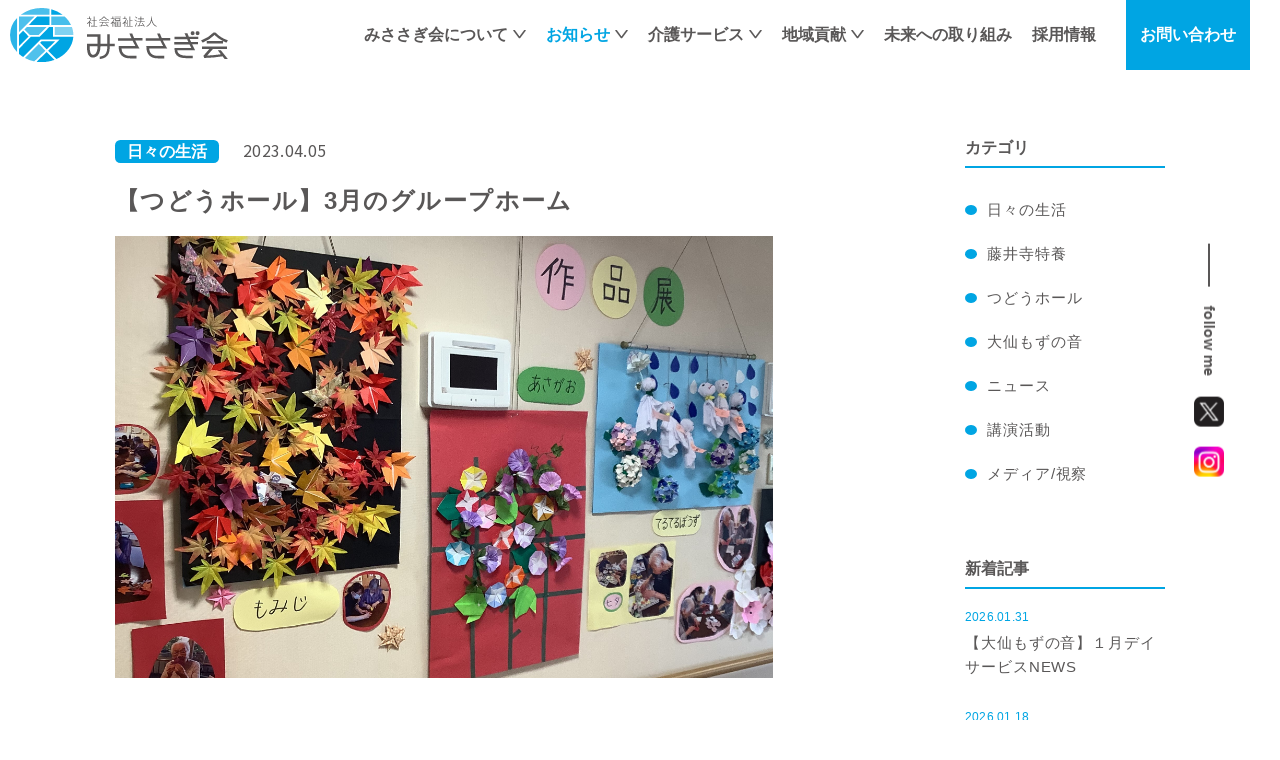

--- FILE ---
content_type: text/html; charset=UTF-8
request_url: https://www.misasagikai.or.jp/news/p2202/
body_size: 41550
content:
<!DOCTYPE html>
<html lang="ja">

<head>
  <!-- Global site tag (gtag.js) - Google Analytics -->
  <script async src="https://www.googletagmanager.com/gtag/js?id=UA-224083688-1"></script>
  <script>
    window.dataLayer = window.dataLayer || [];

    function gtag() {
      dataLayer.push(arguments);
    }
    gtag('js', new Date());

    gtag('config', 'UA-224083688-1');
  </script>

  <meta charset="utf-8">
  <meta http-equiv="X-UA-Compatible" content="IE=edge">
  <meta name="format-detection" content="telephone=no">


  <!-- Viewport
======================================================================-->
  <script src="https://www.misasagikai.or.jp/js/ipadOS.min.js"></script>
      <meta name="viewport" content="width=device-width, initial-scale=1, maximum-scale=1, user-scalable=0">
    <script>
    isIpadOS() ? document.querySelectorAll('meta[name="viewport"]')[0].setAttribute("content", "width=1440px, shrink-to-fit=no") : '';
  </script>


  <!-- SEO
======================================================================-->
    <title>【つどうホール】3月のグループホーム　 | 社会福祉法人みささぎ会</title>
  <meta name="description" content="【　ひな祭り　】 ひな祭りと言えば散らし寿司、春らしい飾りと日差しの中で 春を感じる食事会を行いました。おやつは皆のお好きな甘酒 とひなあられ、もも饅頭を食されました。利用者はひな人形 を目を細めて「可愛いねえ」と見つめ…">
  <meta name="keywords" content="">

  <!-- CSS
======================================================================-->
  <link href="https://www.misasagikai.or.jp/css/style.css?20260201-1418" rel="stylesheet">
  <link href="https://www.misasagikai.or.jp/css/add.css?20260201-1418" rel="stylesheet">

  <!-- Favicon
======================================================================-->
  <link rel="icon" href="https://www.misasagikai.or.jp/images/favicons/favicon.ico">
  <link rel="shortcut icon" href="https://www.misasagikai.or.jp/images/favicons/favicon.ico">
  <link rel="apple-touch-icon" href="https://www.misasagikai.or.jp/images/favicons/apple-touch-icon.png">

  <!-- OGP
======================================================================-->
    <meta property="og:title" content="【つどうホール】3月のグループホーム　 | 社会福祉法人みささぎ会">
  <meta property="og:type" content="website">
  <meta property="og:url" content="https://www.misasagikai.or.jp/">
  <meta property="og:image" content="https://www.misasagikai.or.jp/wp/wp-content/uploads/2023/04/作品.jpg">
  <meta property="og:site_name" content="【つどうホール】3月のグループホーム　 | 社会福祉法人みささぎ会">
  <meta property="og:description" content="【　ひな祭り　】 ひな祭りと言えば散らし寿司、春らしい飾りと日差しの中で 春を感じる食事会を行いました。おやつは皆のお好きな甘酒 とひなあられ、もも饅頭を食されました。利用者はひな人形 を目を細めて「可愛いねえ」と見つめ…">

  <!-- Twitter
======================================================================-->
  <meta name="twitter:card" content="summary_large_image" />

  <!-- Font
======================================================================-->
  <link rel="preconnect" href="https://fonts.googleapis.com">
  <link rel="preconnect" href="https://fonts.gstatic.com" crossorigin>
  <link href="https://fonts.googleapis.com/css2?family=Noto+Sans+JP&family=Noto+Serif+JP:wght@400;500;600;700&family=Roboto:wght@500&display=swap" rel="stylesheet">


  <!-- IE Hack
======================================================================-->
  <!--[if lt IE 9]>
<script src="//cdn.jsdelivr.net/html5shiv/3.7.2/html5shiv.min.js"></script>
<script src="//cdnjs.cloudflare.com/ajax/libs/respond.js/1.4.2/respond.min.js"></script>
<![endif]-->

  </head>

<body class="news detail">

<!-- Header
======================================================================-->
<header class="header">
	<div class="header_inner inner">
		<a href="https://www.misasagikai.or.jp/" class="header_logo">
			<img src="https://www.misasagikai.or.jp/images/common/logo.svg" alt="社会福祉法人みささぎ会">
		</a>

		<div class="header_hamburger gnav-toggle sp">
			<div>
				<span></span>
				<span></span>
			</div>
			<span>メニュー</span>
		</div>

		<div class="header_main gnav">
			<a href="https://www.misasagikai.or.jp/" class="header_main_logo sp">
				<img src="https://www.misasagikai.or.jp/images/common/logo.svg" alt="社会福祉法人みささぎ会">
			</a>
			<nav>
				<ul>
					<li>
						<a href="https://www.misasagikai.or.jp/about" class="has-sub-menu">みささぎ会について</a>
						<ul class="sub-menu">
							<li><a href="https://www.misasagikai.or.jp/about/#concept">理念</a></li>
							<li><a href="https://www.misasagikai.or.jp/about/#message">代表メッセージ</a></li>
							<li><a href="https://www.misasagikai.or.jp/about/history">沿革</a></li>
							<li><a href="https://www.misasagikai.or.jp/about/#corporation">法人概要</a></li>
							<li><a href="https://www.misasagikai.or.jp/about/responsibility">情報公開</a></li>
						</ul>
						</li>
						<li class="is_current">
							<a href="https://www.misasagikai.or.jp/news" class="has-sub-menu">お知らせ</a>
							<ul class="sub-menu">
								<li><a href="https://www.misasagikai.or.jp/news_cat/daily/">日々の生活</a></li><li><a href="https://www.misasagikai.or.jp/news_cat/daily/%e8%97%a4%e4%ba%95%e5%af%ba%e7%89%b9%e9%a4%8a/">藤井寺特養</a></li><li><a href="https://www.misasagikai.or.jp/news_cat/daily/%e3%81%a4%e3%81%a9%e3%81%86%e3%83%9b%e3%83%bc%e3%83%ab/">つどうホール</a></li><li><a href="https://www.misasagikai.or.jp/news_cat/daily/%e5%a4%a7%e4%bb%99%e3%82%82%e3%81%9a%e3%81%ae%e9%9f%b3/">大仙もずの音</a></li><li><a href="https://www.misasagikai.or.jp/news_cat/news/">ニュース</a></li><li><a href="https://www.misasagikai.or.jp/news_cat/lecture/">講演活動</a></li><li><a href="https://www.misasagikai.or.jp/news_cat/media/">メディア/視察</a></li>							</ul>
							</li>
							<li>
								<a href="https://www.misasagikai.or.jp/service" class="has-sub-menu">介護サービス</a>
								<ul class="sub-menu">
									<li><a href="https://www.misasagikai.or.jp/service#anchor01">サービスの特徴</a></li>
									<li><a href="https://www.misasagikai.or.jp/service#anchor02">藤井寺市エリア</a></li>
									<li><a href="https://www.misasagikai.or.jp/service#anchor03">堺市エリア</a></li>
								</ul>
								</li>
								<li>
									<a href="https://www.misasagikai.or.jp/community" class="has-sub-menu">地域貢献</a>
									<ul class="sub-menu">
										<li><a href="https://www.misasagikai.or.jp/community#social">ソーシャルリレーション事業</a></li>
										<li><a href="https://www.misasagikai.or.jp/community#support">認知症予防自立支援事業</a></li>
										<li><a href="https://www.misasagikai.or.jp/community#volunteer">ボランティア募集</a></li>
									</ul>
									</li>
									<li><a href="https://www.misasagikai.or.jp/future">未来への取り組み</a></li>
										<li><a href="https://www.misasagikai.or.jp/career">採用情報</a></li>
				</ul>
			</nav>

			<div class="header_main_contact">
				<a href="https://www.misasagikai.or.jp/contact">
					お問い合わせ
				</a>
			</div>

			<div class="header_main_twitter sp">
				<a href="https://twitter.com/misasagi_kai" target="_blank">
					<img src="https://www.misasagikai.or.jp/images/common/ico_x.png" alt="">
				</a>
				<a href="https://www.instagram.com/misasagikai_official" target="_blank">
					<img src="https://www.misasagikai.or.jp/images/common/ico_instagram.png" alt="">
				</a>
			</div>
		</div>
	</div>
</header>

<!-- Side Nav
======================================================================-->
<div class="sidenav">
	<div class="sidenav_twitter pc">
		<span>
			<span>follow me</span>
			<a href="https://twitter.com/misasagi_kai" target="_blank">
				<img src="https://www.misasagikai.or.jp/images/common/ico_x.png" alt="">
			</a>
			<a href="https://www.instagram.com/misasagikai_official" target="_blank">
				<img src="https://www.misasagikai.or.jp/images/common/ico_instagram.png" alt="">
			</a>
		</span>
	</div>
	<a class="sidenav_recruit" href="https://www.mssg-recruit.jp/" target="_blank">
		<img src="https://www.misasagikai.or.jp/images/common/recruit_button.png" alt="採用情報">
	</a>
</div>
<!-- Wrap
======================================================================-->
<div class="wrap">

	<!-- Main Content
	======================================================================-->
	<main>
		<div class="inner">
			<article>
								<span class="category">日々の生活</span>
												<time datetime="2023.04.05">2023.04.05</time>
				<h1 class="title">【つどうホール】3月のグループホーム　</h1>
												<div class="thumbnail">
					<img src="https://www.misasagikai.or.jp/wp/wp-content/uploads/2023/04/作品.jpg" alt="【つどうホール】3月のグループホーム　">
				</div>
				
								<div class="wysiwyg_contents">
					<p>【　<strong>ひな祭り</strong>　】</p>
<p><img class=" wp-image-2203 alignleft" src="https://www.misasagikai.or.jp/wp/wp-content/uploads/2023/03/IMG_9843-300x225.jpg" alt="" width="285" height="214" srcset="https://www.misasagikai.or.jp/wp/wp-content/uploads/2023/03/IMG_9843-300x225.jpg 300w, https://www.misasagikai.or.jp/wp/wp-content/uploads/2023/03/IMG_9843-1024x768.jpg 1024w, https://www.misasagikai.or.jp/wp/wp-content/uploads/2023/03/IMG_9843-768x576.jpg 768w, https://www.misasagikai.or.jp/wp/wp-content/uploads/2023/03/IMG_9843-1536x1152.jpg 1536w, https://www.misasagikai.or.jp/wp/wp-content/uploads/2023/03/IMG_9843-2048x1536.jpg 2048w" sizes="(max-width: 285px) 100vw, 285px" /> <img loading="lazy" class="alignnone wp-image-2206" src="https://www.misasagikai.or.jp/wp/wp-content/uploads/2023/03/IMG_9858-225x300.jpg" alt="" width="169" height="226" srcset="https://www.misasagikai.or.jp/wp/wp-content/uploads/2023/03/IMG_9858-225x300.jpg 225w, https://www.misasagikai.or.jp/wp/wp-content/uploads/2023/03/IMG_9858-768x1024.jpg 768w, https://www.misasagikai.or.jp/wp/wp-content/uploads/2023/03/IMG_9858-1152x1536.jpg 1152w, https://www.misasagikai.or.jp/wp/wp-content/uploads/2023/03/IMG_9858-1536x2048.jpg 1536w, https://www.misasagikai.or.jp/wp/wp-content/uploads/2023/03/IMG_9858-scaled.jpg 1920w" sizes="(max-width: 169px) 100vw, 169px" /></p>
<p><img loading="lazy" class="alignnone wp-image-2205" src="https://www.misasagikai.or.jp/wp/wp-content/uploads/2023/03/IMG_9887-225x300.jpg" alt="" width="155" height="206" srcset="https://www.misasagikai.or.jp/wp/wp-content/uploads/2023/03/IMG_9887-225x300.jpg 225w, https://www.misasagikai.or.jp/wp/wp-content/uploads/2023/03/IMG_9887-768x1024.jpg 768w, https://www.misasagikai.or.jp/wp/wp-content/uploads/2023/03/IMG_9887-1152x1536.jpg 1152w, https://www.misasagikai.or.jp/wp/wp-content/uploads/2023/03/IMG_9887-1536x2048.jpg 1536w, https://www.misasagikai.or.jp/wp/wp-content/uploads/2023/03/IMG_9887-scaled.jpg 1920w" sizes="(max-width: 155px) 100vw, 155px" /><img loading="lazy" class="alignnone wp-image-2207" src="https://www.misasagikai.or.jp/wp/wp-content/uploads/2023/03/IMG_9874-300x225.jpg" alt="" width="278" height="208" srcset="https://www.misasagikai.or.jp/wp/wp-content/uploads/2023/03/IMG_9874-300x225.jpg 300w, https://www.misasagikai.or.jp/wp/wp-content/uploads/2023/03/IMG_9874-1024x768.jpg 1024w, https://www.misasagikai.or.jp/wp/wp-content/uploads/2023/03/IMG_9874-768x576.jpg 768w, https://www.misasagikai.or.jp/wp/wp-content/uploads/2023/03/IMG_9874-1536x1152.jpg 1536w, https://www.misasagikai.or.jp/wp/wp-content/uploads/2023/03/IMG_9874-2048x1536.jpg 2048w" sizes="(max-width: 278px) 100vw, 278px" /> <img loading="lazy" class="alignnone size-medium wp-image-2204" src="https://www.misasagikai.or.jp/wp/wp-content/uploads/2023/03/ひなひな-300x232.jpg" alt="" width="300" height="232" srcset="https://www.misasagikai.or.jp/wp/wp-content/uploads/2023/03/ひなひな-300x232.jpg 300w, https://www.misasagikai.or.jp/wp/wp-content/uploads/2023/03/ひなひな-1024x793.jpg 1024w, https://www.misasagikai.or.jp/wp/wp-content/uploads/2023/03/ひなひな-768x594.jpg 768w, https://www.misasagikai.or.jp/wp/wp-content/uploads/2023/03/ひなひな-1536x1189.jpg 1536w, https://www.misasagikai.or.jp/wp/wp-content/uploads/2023/03/ひなひな-2048x1585.jpg 2048w" sizes="(max-width: 300px) 100vw, 300px" /></p>
<p><strong>ひな祭りと言えば散らし寿司、春らしい飾りと日差しの中で</strong></p>
<p><strong>春を感じる食事会を行いました。おやつは皆のお好きな甘酒</strong></p>
<p><strong>と</strong><strong>ひなあられ、もも饅頭を食されました。利用者はひな人形</strong></p>
<p><strong>を</strong><strong>目を細めて「可愛いねえ」と見つめておられました。</strong></p>
<p>【　<strong>スクリーンで観梅　】</strong></p>
<p><img loading="lazy" class="alignnone wp-image-2218" src="https://www.misasagikai.or.jp/wp/wp-content/uploads/2023/03/源内-300x214.jpg" alt="" width="272" height="194" srcset="https://www.misasagikai.or.jp/wp/wp-content/uploads/2023/03/源内-300x214.jpg 300w, https://www.misasagikai.or.jp/wp/wp-content/uploads/2023/03/源内-1024x729.jpg 1024w, https://www.misasagikai.or.jp/wp/wp-content/uploads/2023/03/源内-768x547.jpg 768w, https://www.misasagikai.or.jp/wp/wp-content/uploads/2023/03/源内-1536x1094.jpg 1536w, https://www.misasagikai.or.jp/wp/wp-content/uploads/2023/03/源内-2048x1459.jpg 2048w" sizes="(max-width: 272px) 100vw, 272px" />　<img loading="lazy" class="wp-image-2217 alignnone" src="https://www.misasagikai.or.jp/wp/wp-content/uploads/2023/03/IMG_0084-225x300.jpg" alt="" width="145" height="193" srcset="https://www.misasagikai.or.jp/wp/wp-content/uploads/2023/03/IMG_0084-225x300.jpg 225w, https://www.misasagikai.or.jp/wp/wp-content/uploads/2023/03/IMG_0084-768x1024.jpg 768w, https://www.misasagikai.or.jp/wp/wp-content/uploads/2023/03/IMG_0084-1152x1536.jpg 1152w, https://www.misasagikai.or.jp/wp/wp-content/uploads/2023/03/IMG_0084-1536x2048.jpg 1536w, https://www.misasagikai.or.jp/wp/wp-content/uploads/2023/03/IMG_0084-scaled.jpg 1920w" sizes="(max-width: 145px) 100vw, 145px" /><img loading="lazy" class="wp-image-2214 alignleft" src="https://www.misasagikai.or.jp/wp/wp-content/uploads/2023/03/辰野様-300x176.jpg" alt="" width="279" height="163" srcset="https://www.misasagikai.or.jp/wp/wp-content/uploads/2023/03/辰野様-300x176.jpg 300w, https://www.misasagikai.or.jp/wp/wp-content/uploads/2023/03/辰野様-1024x599.jpg 1024w, https://www.misasagikai.or.jp/wp/wp-content/uploads/2023/03/辰野様-768x449.jpg 768w, https://www.misasagikai.or.jp/wp/wp-content/uploads/2023/03/辰野様-1536x899.jpg 1536w, https://www.misasagikai.or.jp/wp/wp-content/uploads/2023/03/辰野様-2048x1199.jpg 2048w" sizes="(max-width: 279px) 100vw, 279px" /></p>
<p><strong>利用者の故郷や公園、神社の映像の梅の花を見ながら観梅</strong></p>
<p><strong>を楽しんで頂きました。「ここ知ってるわ」「毎年、道明寺</strong></p>
<p><strong>行ってたの」等、懐かしそうにお話しも弾み、「綺麗ねえ」</strong></p>
<p><strong>と何度も言われ、夢中で観ておられました。</strong></p>
<p><img loading="lazy" class="alignnone wp-image-2216" src="https://www.misasagikai.or.jp/wp/wp-content/uploads/2023/03/宮﨑様-300x300.jpg" alt="" width="261" height="261" srcset="https://www.misasagikai.or.jp/wp/wp-content/uploads/2023/03/宮﨑様-300x300.jpg 300w, https://www.misasagikai.or.jp/wp/wp-content/uploads/2023/03/宮﨑様-1021x1024.jpg 1021w, https://www.misasagikai.or.jp/wp/wp-content/uploads/2023/03/宮﨑様-150x150.jpg 150w, https://www.misasagikai.or.jp/wp/wp-content/uploads/2023/03/宮﨑様-768x770.jpg 768w, https://www.misasagikai.or.jp/wp/wp-content/uploads/2023/03/宮﨑様-1531x1536.jpg 1531w, https://www.misasagikai.or.jp/wp/wp-content/uploads/2023/03/宮﨑様-2042x2048.jpg 2042w" sizes="(max-width: 261px) 100vw, 261px" />　<img loading="lazy" class="alignnone wp-image-2219" src="https://www.misasagikai.or.jp/wp/wp-content/uploads/2023/03/下薗様-286x300.jpg" alt="" width="248" height="260" srcset="https://www.misasagikai.or.jp/wp/wp-content/uploads/2023/03/下薗様-286x300.jpg 286w, https://www.misasagikai.or.jp/wp/wp-content/uploads/2023/03/下薗様-975x1024.jpg 975w, https://www.misasagikai.or.jp/wp/wp-content/uploads/2023/03/下薗様-768x807.jpg 768w, https://www.misasagikai.or.jp/wp/wp-content/uploads/2023/03/下薗様-1462x1536.jpg 1462w, https://www.misasagikai.or.jp/wp/wp-content/uploads/2023/03/下薗様-1949x2048.jpg 1949w, https://www.misasagikai.or.jp/wp/wp-content/uploads/2023/03/下薗様.jpg 2010w" sizes="(max-width: 248px) 100vw, 248px" /> <img loading="lazy" class="alignnone wp-image-2215" src="https://www.misasagikai.or.jp/wp/wp-content/uploads/2023/03/馬場様-229x300.jpg" alt="" width="198" height="259" srcset="https://www.misasagikai.or.jp/wp/wp-content/uploads/2023/03/馬場様-229x300.jpg 229w, https://www.misasagikai.or.jp/wp/wp-content/uploads/2023/03/馬場様-781x1024.jpg 781w, https://www.misasagikai.or.jp/wp/wp-content/uploads/2023/03/馬場様-768x1007.jpg 768w, https://www.misasagikai.or.jp/wp/wp-content/uploads/2023/03/馬場様-1172x1536.jpg 1172w, https://www.misasagikai.or.jp/wp/wp-content/uploads/2023/03/馬場様-1562x2048.jpg 1562w, https://www.misasagikai.or.jp/wp/wp-content/uploads/2023/03/馬場様.jpg 1763w" sizes="(max-width: 198px) 100vw, 198px" /></p>
<p><strong>映像が終わると、緑茶でお茶会おやつは綺麗な梅の和菓子</strong></p>
<p><strong>を頂き、緑茶のおかわりの声も多く、楽しまれました。</strong></p>
<p><strong>【　おやつレク　】</strong></p>
<p><img loading="lazy" class="size-medium wp-image-2221 alignleft" src="https://www.misasagikai.or.jp/wp/wp-content/uploads/2023/03/IMG_0230-300x225.jpg" alt="" width="300" height="225" srcset="https://www.misasagikai.or.jp/wp/wp-content/uploads/2023/03/IMG_0230-300x225.jpg 300w, https://www.misasagikai.or.jp/wp/wp-content/uploads/2023/03/IMG_0230-1024x768.jpg 1024w, https://www.misasagikai.or.jp/wp/wp-content/uploads/2023/03/IMG_0230-768x576.jpg 768w, https://www.misasagikai.or.jp/wp/wp-content/uploads/2023/03/IMG_0230-1536x1152.jpg 1536w, https://www.misasagikai.or.jp/wp/wp-content/uploads/2023/03/IMG_0230-2048x1536.jpg 2048w" sizes="(max-width: 300px) 100vw, 300px" /> <img loading="lazy" class="alignnone size-medium wp-image-2233" src="https://www.misasagikai.or.jp/wp/wp-content/uploads/2023/04/加島様-203x300.jpg" alt="" width="203" height="300" srcset="https://www.misasagikai.or.jp/wp/wp-content/uploads/2023/04/加島様-203x300.jpg 203w, https://www.misasagikai.or.jp/wp/wp-content/uploads/2023/04/加島様-692x1024.jpg 692w, https://www.misasagikai.or.jp/wp/wp-content/uploads/2023/04/加島様-768x1137.jpg 768w, https://www.misasagikai.or.jp/wp/wp-content/uploads/2023/04/加島様-1038x1536.jpg 1038w, https://www.misasagikai.or.jp/wp/wp-content/uploads/2023/04/加島様-1384x2048.jpg 1384w, https://www.misasagikai.or.jp/wp/wp-content/uploads/2023/04/加島様-scaled.jpg 1730w" sizes="(max-width: 203px) 100vw, 203px" /> <img loading="lazy" class="alignnone size-medium wp-image-2235" src="https://www.misasagikai.or.jp/wp/wp-content/uploads/2023/04/馬場様２-241x300.jpg" alt="" width="241" height="300" srcset="https://www.misasagikai.or.jp/wp/wp-content/uploads/2023/04/馬場様２-241x300.jpg 241w, https://www.misasagikai.or.jp/wp/wp-content/uploads/2023/04/馬場様２-821x1024.jpg 821w, https://www.misasagikai.or.jp/wp/wp-content/uploads/2023/04/馬場様２-768x958.jpg 768w, https://www.misasagikai.or.jp/wp/wp-content/uploads/2023/04/馬場様２-1232x1536.jpg 1232w, https://www.misasagikai.or.jp/wp/wp-content/uploads/2023/04/馬場様２-1642x2048.jpg 1642w" sizes="(max-width: 241px) 100vw, 241px" /></p>
<p><img loading="lazy" class="alignnone size-medium wp-image-2234" src="https://www.misasagikai.or.jp/wp/wp-content/uploads/2023/04/佐野佐野佐野-300x198.jpg" alt="" width="300" height="198" srcset="https://www.misasagikai.or.jp/wp/wp-content/uploads/2023/04/佐野佐野佐野-300x198.jpg 300w, https://www.misasagikai.or.jp/wp/wp-content/uploads/2023/04/佐野佐野佐野-1024x674.jpg 1024w, https://www.misasagikai.or.jp/wp/wp-content/uploads/2023/04/佐野佐野佐野-768x506.jpg 768w, https://www.misasagikai.or.jp/wp/wp-content/uploads/2023/04/佐野佐野佐野-1536x1011.jpg 1536w, https://www.misasagikai.or.jp/wp/wp-content/uploads/2023/04/佐野佐野佐野-2048x1348.jpg 2048w" sizes="(max-width: 300px) 100vw, 300px" /> <img loading="lazy" class="alignnone wp-image-2220" src="https://www.misasagikai.or.jp/wp/wp-content/uploads/2023/03/IMG_0250-300x225.jpg" alt="" width="263" height="198" srcset="https://www.misasagikai.or.jp/wp/wp-content/uploads/2023/03/IMG_0250-300x225.jpg 300w, https://www.misasagikai.or.jp/wp/wp-content/uploads/2023/03/IMG_0250-1024x768.jpg 1024w, https://www.misasagikai.or.jp/wp/wp-content/uploads/2023/03/IMG_0250-768x576.jpg 768w, https://www.misasagikai.or.jp/wp/wp-content/uploads/2023/03/IMG_0250-1536x1152.jpg 1536w, https://www.misasagikai.or.jp/wp/wp-content/uploads/2023/03/IMG_0250-2048x1536.jpg 2048w" sizes="(max-width: 263px) 100vw, 263px" /></p>
<p><img loading="lazy" class="alignnone size-medium wp-image-2236" src="https://www.misasagikai.or.jp/wp/wp-content/uploads/2023/04/佐野-201x300.jpg" alt="" width="201" height="300" srcset="https://www.misasagikai.or.jp/wp/wp-content/uploads/2023/04/佐野-201x300.jpg 201w, https://www.misasagikai.or.jp/wp/wp-content/uploads/2023/04/佐野-686x1024.jpg 686w, https://www.misasagikai.or.jp/wp/wp-content/uploads/2023/04/佐野-768x1146.jpg 768w, https://www.misasagikai.or.jp/wp/wp-content/uploads/2023/04/佐野-1029x1536.jpg 1029w, https://www.misasagikai.or.jp/wp/wp-content/uploads/2023/04/佐野-1372x2048.jpg 1372w, https://www.misasagikai.or.jp/wp/wp-content/uploads/2023/04/佐野-scaled.jpg 1716w" sizes="(max-width: 201px) 100vw, 201px" /> <img loading="lazy" class="alignnone size-medium wp-image-2237" src="https://www.misasagikai.or.jp/wp/wp-content/uploads/2023/04/IMG_0278-225x300.jpg" alt="" width="225" height="300" srcset="https://www.misasagikai.or.jp/wp/wp-content/uploads/2023/04/IMG_0278-225x300.jpg 225w, https://www.misasagikai.or.jp/wp/wp-content/uploads/2023/04/IMG_0278-768x1024.jpg 768w, https://www.misasagikai.or.jp/wp/wp-content/uploads/2023/04/IMG_0278-1152x1536.jpg 1152w, https://www.misasagikai.or.jp/wp/wp-content/uploads/2023/04/IMG_0278-1536x2048.jpg 1536w, https://www.misasagikai.or.jp/wp/wp-content/uploads/2023/04/IMG_0278-scaled.jpg 1920w" sizes="(max-width: 225px) 100vw, 225px" /></p>
<p><strong>流れ作業でサンドイッチを作りました。バターを塗る人、</strong></p>
<p><strong>ハムや卵をのせる人、自信の役割分担を楽しそうに作業</strong></p>
<p><strong>され、とても美味しく出来上がりました。</strong></p>
<p><strong>【　誕生会　】</strong></p>
<p><img loading="lazy" class="alignnone size-medium wp-image-2241" src="https://www.misasagikai.or.jp/wp/wp-content/uploads/2023/04/誕生会-300x263.jpg" alt="" width="300" height="263" srcset="https://www.misasagikai.or.jp/wp/wp-content/uploads/2023/04/誕生会-300x263.jpg 300w, https://www.misasagikai.or.jp/wp/wp-content/uploads/2023/04/誕生会-1024x897.jpg 1024w, https://www.misasagikai.or.jp/wp/wp-content/uploads/2023/04/誕生会-768x673.jpg 768w, https://www.misasagikai.or.jp/wp/wp-content/uploads/2023/04/誕生会-1536x1345.jpg 1536w, https://www.misasagikai.or.jp/wp/wp-content/uploads/2023/04/誕生会-2048x1794.jpg 2048w" sizes="(max-width: 300px) 100vw, 300px" />　<img loading="lazy" class="alignnone size-medium wp-image-2240" src="https://www.misasagikai.or.jp/wp/wp-content/uploads/2023/04/可愛い-300x268.jpg" alt="" width="300" height="268" srcset="https://www.misasagikai.or.jp/wp/wp-content/uploads/2023/04/可愛い-300x268.jpg 300w, https://www.misasagikai.or.jp/wp/wp-content/uploads/2023/04/可愛い-1024x916.jpg 1024w, https://www.misasagikai.or.jp/wp/wp-content/uploads/2023/04/可愛い-768x687.jpg 768w, https://www.misasagikai.or.jp/wp/wp-content/uploads/2023/04/可愛い-1536x1374.jpg 1536w, https://www.misasagikai.or.jp/wp/wp-content/uploads/2023/04/可愛い.jpg 2038w" sizes="(max-width: 300px) 100vw, 300px" /></p>
<p><img loading="lazy" class="alignnone size-medium wp-image-2243" src="https://www.misasagikai.or.jp/wp/wp-content/uploads/2023/04/とんかつ-300x211.jpg" alt="" width="300" height="211" srcset="https://www.misasagikai.or.jp/wp/wp-content/uploads/2023/04/とんかつ-300x211.jpg 300w, https://www.misasagikai.or.jp/wp/wp-content/uploads/2023/04/とんかつ-1024x720.jpg 1024w, https://www.misasagikai.or.jp/wp/wp-content/uploads/2023/04/とんかつ-768x540.jpg 768w, https://www.misasagikai.or.jp/wp/wp-content/uploads/2023/04/とんかつ-1536x1080.jpg 1536w, https://www.misasagikai.or.jp/wp/wp-content/uploads/2023/04/とんかつ-2048x1440.jpg 2048w" sizes="(max-width: 300px) 100vw, 300px" />　<img loading="lazy" class="alignnone wp-image-2242" src="https://www.misasagikai.or.jp/wp/wp-content/uploads/2023/04/ケーキ-300x169.jpg" alt="" width="374" height="211" srcset="https://www.misasagikai.or.jp/wp/wp-content/uploads/2023/04/ケーキ-300x169.jpg 300w, https://www.misasagikai.or.jp/wp/wp-content/uploads/2023/04/ケーキ-1024x579.jpg 1024w, https://www.misasagikai.or.jp/wp/wp-content/uploads/2023/04/ケーキ-768x434.jpg 768w, https://www.misasagikai.or.jp/wp/wp-content/uploads/2023/04/ケーキ-1536x868.jpg 1536w, https://www.misasagikai.or.jp/wp/wp-content/uploads/2023/04/ケーキ-2048x1157.jpg 2048w" sizes="(max-width: 374px) 100vw, 374px" /></p>
<p><img loading="lazy" class="alignnone size-medium wp-image-2238" src="https://www.misasagikai.or.jp/wp/wp-content/uploads/2023/04/マジック-291x300.jpg" alt="" width="291" height="300" srcset="https://www.misasagikai.or.jp/wp/wp-content/uploads/2023/04/マジック-291x300.jpg 291w, https://www.misasagikai.or.jp/wp/wp-content/uploads/2023/04/マジック-994x1024.jpg 994w, https://www.misasagikai.or.jp/wp/wp-content/uploads/2023/04/マジック-768x791.jpg 768w, https://www.misasagikai.or.jp/wp/wp-content/uploads/2023/04/マジック-1492x1536.jpg 1492w, https://www.misasagikai.or.jp/wp/wp-content/uploads/2023/04/マジック-1989x2048.jpg 1989w" sizes="(max-width: 291px) 100vw, 291px" />　<img loading="lazy" class="alignnone wp-image-2239" src="https://www.misasagikai.or.jp/wp/wp-content/uploads/2023/04/マジックショー-286x300.jpg" alt="" width="283" height="297" srcset="https://www.misasagikai.or.jp/wp/wp-content/uploads/2023/04/マジックショー-286x300.jpg 286w, https://www.misasagikai.or.jp/wp/wp-content/uploads/2023/04/マジックショー-976x1024.jpg 976w, https://www.misasagikai.or.jp/wp/wp-content/uploads/2023/04/マジックショー-768x806.jpg 768w, https://www.misasagikai.or.jp/wp/wp-content/uploads/2023/04/マジックショー-1464x1536.jpg 1464w, https://www.misasagikai.or.jp/wp/wp-content/uploads/2023/04/マジックショー-1952x2048.jpg 1952w" sizes="(max-width: 283px) 100vw, 283px" /></p>
<p><strong>今月入所された、利用者様のお誕生会、直ぐになじまれ</strong></p>
<p><strong>て良き誕生会となりました。利用者の大好物のとんかつ</strong></p>
<p><strong>やケーキに大喜びされ、マジックショーも盛り上がり</strong></p>
<p><strong>「こんな事してもらって、とても嬉しい」と誕生者から</strong></p>
<p><strong>有難いお言葉を頂きました。</strong></p>
<p><strong>【　作品展示　】</strong></p>
<p><img loading="lazy" class="alignnone size-medium wp-image-2248" src="https://www.misasagikai.or.jp/wp/wp-content/uploads/2023/04/作品-300x201.jpg" alt="" width="300" height="201" srcset="https://www.misasagikai.or.jp/wp/wp-content/uploads/2023/04/作品-300x201.jpg 300w, https://www.misasagikai.or.jp/wp/wp-content/uploads/2023/04/作品-1024x687.jpg 1024w, https://www.misasagikai.or.jp/wp/wp-content/uploads/2023/04/作品-768x516.jpg 768w, https://www.misasagikai.or.jp/wp/wp-content/uploads/2023/04/作品-1536x1031.jpg 1536w, https://www.misasagikai.or.jp/wp/wp-content/uploads/2023/04/作品-2048x1375.jpg 2048w" sizes="(max-width: 300px) 100vw, 300px" />　<img loading="lazy" class="alignnone wp-image-2249" src="https://www.misasagikai.or.jp/wp/wp-content/uploads/2023/04/作品２-300x221.jpg" alt="" width="271" height="200" srcset="https://www.misasagikai.or.jp/wp/wp-content/uploads/2023/04/作品２-300x221.jpg 300w, https://www.misasagikai.or.jp/wp/wp-content/uploads/2023/04/作品２-1024x754.jpg 1024w, https://www.misasagikai.or.jp/wp/wp-content/uploads/2023/04/作品２-768x565.jpg 768w, https://www.misasagikai.or.jp/wp/wp-content/uploads/2023/04/作品２-1536x1131.jpg 1536w, https://www.misasagikai.or.jp/wp/wp-content/uploads/2023/04/作品２-2048x1508.jpg 2048w" sizes="(max-width: 271px) 100vw, 271px" /></p>
<p><img loading="lazy" class="alignnone wp-image-2246" src="https://www.misasagikai.or.jp/wp/wp-content/uploads/2023/04/書-300x207.jpg" alt="" width="283" height="195" srcset="https://www.misasagikai.or.jp/wp/wp-content/uploads/2023/04/書-300x207.jpg 300w, https://www.misasagikai.or.jp/wp/wp-content/uploads/2023/04/書-1024x708.jpg 1024w, https://www.misasagikai.or.jp/wp/wp-content/uploads/2023/04/書-768x531.jpg 768w, https://www.misasagikai.or.jp/wp/wp-content/uploads/2023/04/書-1536x1062.jpg 1536w, https://www.misasagikai.or.jp/wp/wp-content/uploads/2023/04/書-2048x1416.jpg 2048w" sizes="(max-width: 283px) 100vw, 283px" />　<img loading="lazy" class="alignnone wp-image-2244" src="https://www.misasagikai.or.jp/wp/wp-content/uploads/2023/04/書道-300x193.jpg" alt="" width="306" height="197" srcset="https://www.misasagikai.or.jp/wp/wp-content/uploads/2023/04/書道-300x193.jpg 300w, https://www.misasagikai.or.jp/wp/wp-content/uploads/2023/04/書道-1024x658.jpg 1024w, https://www.misasagikai.or.jp/wp/wp-content/uploads/2023/04/書道-768x494.jpg 768w, https://www.misasagikai.or.jp/wp/wp-content/uploads/2023/04/書道-1536x987.jpg 1536w, https://www.misasagikai.or.jp/wp/wp-content/uploads/2023/04/書道-2048x1316.jpg 2048w" sizes="(max-width: 306px) 100vw, 306px" /></p>
<p><strong>今年も作品展示の時期が来ました。今年は書道の看板の字も、</strong></p>
<p><strong>利用者に書いて頂きました。一年間の利用者と作成した作品</strong></p>
<p><strong>は、季節を感じられ、思い出が蘇ります。</strong></p>
<p>【　<strong>春の収穫　】</strong></p>
<p><img loading="lazy" class="alignnone size-medium wp-image-2250" src="https://www.misasagikai.or.jp/wp/wp-content/uploads/2023/04/IMG_0009-225x300.jpg" alt="" width="225" height="300" srcset="https://www.misasagikai.or.jp/wp/wp-content/uploads/2023/04/IMG_0009-225x300.jpg 225w, https://www.misasagikai.or.jp/wp/wp-content/uploads/2023/04/IMG_0009-768x1024.jpg 768w, https://www.misasagikai.or.jp/wp/wp-content/uploads/2023/04/IMG_0009-1152x1536.jpg 1152w, https://www.misasagikai.or.jp/wp/wp-content/uploads/2023/04/IMG_0009-1536x2048.jpg 1536w, https://www.misasagikai.or.jp/wp/wp-content/uploads/2023/04/IMG_0009-scaled.jpg 1920w" sizes="(max-width: 225px) 100vw, 225px" />　<img loading="lazy" class="alignnone size-medium wp-image-2251" src="https://www.misasagikai.or.jp/wp/wp-content/uploads/2023/04/IMG_0348-225x300.jpg" alt="" width="225" height="300" srcset="https://www.misasagikai.or.jp/wp/wp-content/uploads/2023/04/IMG_0348-225x300.jpg 225w, https://www.misasagikai.or.jp/wp/wp-content/uploads/2023/04/IMG_0348-768x1024.jpg 768w, https://www.misasagikai.or.jp/wp/wp-content/uploads/2023/04/IMG_0348-1152x1536.jpg 1152w, https://www.misasagikai.or.jp/wp/wp-content/uploads/2023/04/IMG_0348-1536x2048.jpg 1536w, https://www.misasagikai.or.jp/wp/wp-content/uploads/2023/04/IMG_0348-scaled.jpg 1920w" sizes="(max-width: 225px) 100vw, 225px" /></p>
<p><img loading="lazy" class="alignnone size-medium wp-image-2252" src="https://www.misasagikai.or.jp/wp/wp-content/uploads/2023/04/田中さん-215x300.jpg" alt="" width="215" height="300" srcset="https://www.misasagikai.or.jp/wp/wp-content/uploads/2023/04/田中さん-215x300.jpg 215w, https://www.misasagikai.or.jp/wp/wp-content/uploads/2023/04/田中さん-734x1024.jpg 734w, https://www.misasagikai.or.jp/wp/wp-content/uploads/2023/04/田中さん-768x1072.jpg 768w, https://www.misasagikai.or.jp/wp/wp-content/uploads/2023/04/田中さん-1100x1536.jpg 1100w, https://www.misasagikai.or.jp/wp/wp-content/uploads/2023/04/田中さん-1467x2048.jpg 1467w, https://www.misasagikai.or.jp/wp/wp-content/uploads/2023/04/田中さん-scaled.jpg 1834w" sizes="(max-width: 215px) 100vw, 215px" />　<img loading="lazy" class="alignnone size-medium wp-image-2253" src="https://www.misasagikai.or.jp/wp/wp-content/uploads/2023/04/お花-246x300.jpg" alt="" width="246" height="300" srcset="https://www.misasagikai.or.jp/wp/wp-content/uploads/2023/04/お花-246x300.jpg 246w, https://www.misasagikai.or.jp/wp/wp-content/uploads/2023/04/お花-841x1024.jpg 841w, https://www.misasagikai.or.jp/wp/wp-content/uploads/2023/04/お花-768x935.jpg 768w, https://www.misasagikai.or.jp/wp/wp-content/uploads/2023/04/お花-1262x1536.jpg 1262w, https://www.misasagikai.or.jp/wp/wp-content/uploads/2023/04/お花-1683x2048.jpg 1683w" sizes="(max-width: 246px) 100vw, 246px" /></p>
<p><strong>プランターで育てた、花や、野菜が見ごろ、食べごろに</strong></p>
<p><strong>なりました。サニーレタスの収穫に「大きくなったわね」</strong></p>
<p><strong>と利用者は笑顔でレタスを優しく摘まれました。</strong></p>
<p>&nbsp;</p>
<p>&nbsp;</p>
<p>&nbsp;</p>
<p>&nbsp;</p>
<p>&nbsp;</p>
<p>&nbsp;</p>
<p>&nbsp;</p>
				</div>
				
				<div class="c_button">
					<a href="https://www.misasagikai.or.jp/news"><span>一覧へ戻る</span></a>
				</div>
			</article>
			<div class="news_nav">
				<div>
					<span>カテゴリ</span>
					<ul>
					<li><a href="https://www.misasagikai.or.jp/news_cat/daily/">日々の生活</a></li><li><a href="https://www.misasagikai.or.jp/news_cat/daily/%e8%97%a4%e4%ba%95%e5%af%ba%e7%89%b9%e9%a4%8a/">藤井寺特養</a></li><li><a href="https://www.misasagikai.or.jp/news_cat/daily/%e3%81%a4%e3%81%a9%e3%81%86%e3%83%9b%e3%83%bc%e3%83%ab/">つどうホール</a></li><li><a href="https://www.misasagikai.or.jp/news_cat/daily/%e5%a4%a7%e4%bb%99%e3%82%82%e3%81%9a%e3%81%ae%e9%9f%b3/">大仙もずの音</a></li><li><a href="https://www.misasagikai.or.jp/news_cat/news/">ニュース</a></li><li><a href="https://www.misasagikai.or.jp/news_cat/lecture/">講演活動</a></li><li><a href="https://www.misasagikai.or.jp/news_cat/media/">メディア/視察</a></li>					</ul>
				</div>
								<div>
					<span>新着記事</span>
					<ul>
												<li><a href="https://www.misasagikai.or.jp/news/p7064/">
														<time datetime="2026.01.31">2026.01.31</time>
							<span>【大仙もずの音】１月デイサービスNEWS</span>
						</a></li>
												<li><a href="https://www.misasagikai.or.jp/news/p7038/">
														<time datetime="2026.01.18">2026.01.18</time>
							<span>開口神社へ初詣⛩️</span>
						</a></li>
												<li><a href="https://www.misasagikai.or.jp/news/p7034/">
														<time datetime="2026.01.18">2026.01.18</time>
							<span>１月１日にご利用者と一緒に新年のお祝いをしました！🎍</span>
						</a></li>
												<li><a href="https://www.misasagikai.or.jp/news/p6999/">
														<time datetime="2026.01.09">2026.01.09</time>
							<span>つどうホール　お正月のご様子</span>
						</a></li>
												<li><a href="https://www.misasagikai.or.jp/news/p6992/">
														<time datetime="2026.01.05">2026.01.05</time>
							<span>【大仙もずの音】明けましておめでとうございます⛩️</span>
						</a></li>
											</ul>
				</div>
							</div>
		</div>
	</main>

	<!-- Footer
	======================================================================-->
	<footer class="footer">

	<div class="inner">
		<div class="footer_top">
			<div class="footer_top_logo">
				<a href="https://www.misasagikai.or.jp/">
					<img src="https://www.misasagikai.or.jp/images/common/logo.svg" alt="社会福祉法人みささぎ会">
				</a>
				<address>大阪府藤井寺市藤井寺4-11-7</address>
			</div>

			<div class="footer_top_contact">
				<div>
					<a href="tel:072-952-0008"><small>TEL.</small>072-952-0008</a>
					<span>電話受付時間　9:00〜18:00</span>
				</div>
				<a href="https://www.misasagikai.or.jp/contact">お問い合わせ</a>
			</div>
		</div>

		<nav class="footer_main">
			<div>
				<a href="https://www.misasagikai.or.jp/about">みささぎ会について</a>
				<ul>
					<li><a href="https://www.misasagikai.or.jp/about/#concept">理念</a></li>
					<li><a href="https://www.misasagikai.or.jp/about/#message">代表メッセージ</a></li>
					<li><a href="https://www.misasagikai.or.jp/about/history">沿革</a></li>
					<li><a href="https://www.misasagikai.or.jp/about/#corporation">法人概要</a></li>
					<li><a href="https://www.misasagikai.or.jp/about/responsibility">情報公開</a></li>
				</ul>
			</div>
			<div>
				<a href="https://www.misasagikai.or.jp/news">お知らせ</a>
				<ul>
					<li><a href="https://www.misasagikai.or.jp/news_cat/daily/">日々の生活</a></li><li><a href="https://www.misasagikai.or.jp/news_cat/daily/%e8%97%a4%e4%ba%95%e5%af%ba%e7%89%b9%e9%a4%8a/">藤井寺特養</a></li><li><a href="https://www.misasagikai.or.jp/news_cat/daily/%e3%81%a4%e3%81%a9%e3%81%86%e3%83%9b%e3%83%bc%e3%83%ab/">つどうホール</a></li><li><a href="https://www.misasagikai.or.jp/news_cat/daily/%e5%a4%a7%e4%bb%99%e3%82%82%e3%81%9a%e3%81%ae%e9%9f%b3/">大仙もずの音</a></li><li><a href="https://www.misasagikai.or.jp/news_cat/news/">ニュース</a></li><li><a href="https://www.misasagikai.or.jp/news_cat/lecture/">講演活動</a></li><li><a href="https://www.misasagikai.or.jp/news_cat/media/">メディア/視察</a></li>				</ul>
			</div>
			<div>
				<a href="https://www.misasagikai.or.jp/service">介護サービス</a>
				<ul>
					<li><a href="https://www.misasagikai.or.jp/service#anchor01">サービスの特徴</a></li>
					<li><a href="https://www.misasagikai.or.jp/service#anchor02">藤井寺市エリア</a></li>
					<li><a href="https://www.misasagikai.or.jp/service#anchor03">堺市エリア</a></li>
				</ul>
			</div>
			<div>
				<a href="https://www.misasagikai.or.jp/community">地域貢献</a>
				<ul>
					<li><a href="https://www.misasagikai.or.jp/community#social">ソーシャルリレーション事業</a></li>
					<li><a href="https://www.misasagikai.or.jp/community#support">認知症予防自立支援事業</a></li>
					<li><a href="https://www.misasagikai.or.jp/community#volunteer">ボランティア募集</a></li>
				</ul>
			</div>
			<div>
				<a href="https://www.misasagikai.or.jp/future">未来への取り組み</a>
				<ul>
					<li><a href="https://www.misasagikai.or.jp/future#anchor01">取り組み詳細</a></li>
				</ul>
			</div>
			<div>
				<a href="https://www.misasagikai.or.jp/career">採用情報</a>
				<ul>
					<li><a href="https://www.misasagikai.or.jp/career#anchor02">新卒採用</a></li>
					<li><a href="https://www.misasagikai.or.jp/career#anchor03">中途・パート・アルバイト</a></li>
					<li><a href="https://www.mssg-recruit.jp/" target="_blank">特設サイト</a></li>
				</ul>
			</div>
		</nav>

		<div class="banner">
			<a href="http://keirin.jp" target="_blank"><img src="https://www.misasagikai.or.jp/images/common/keirinjp_banner.gif" alt="KEIRIN.JP"></a>
			<a href="http://jka-cycle.jp" target="_blank"><img src="https://www.misasagikai.or.jp/images/common/jka_banner.png" alt="JKA Social Action 競輪とオートレースの補助事業"></a>
			<a href="https://www.misasagikai.or.jp/pdf/230105ＪＫＡ競輪補助事業完了のお知らせ.pdf" target="_blank"><img src="https://www.misasagikai.or.jp/images/common/jka_news_banner.png" alt="公益財団法人 JKA 補助事業完了のお知らせ"></a>
		</div>

		<div class="footer_btm">
			<small>Copyright MISASAGI KAI All Rights Reserved.</small>

			<a href="https://twitter.com/misasagi_kai" target="_blank">
				<img src="https://www.misasagikai.or.jp/images/common/ico_x.png" alt="">
			</a>
			<a href="https://www.instagram.com/misasagikai_official" target="_blank">
				<img src="https://www.misasagikai.or.jp/images/common/ico_instagram.png" alt="">
			</a>
		</div>
	</div>
</footer>
</div>

<!-- Scripts
======================================================================-->
<script src="//ajax.googleapis.com/ajax/libs/jquery/3.1.0/jquery.min.js"></script>
<script src="https://www.misasagikai.or.jp/js/common.js"></script>


</body>
</html>


--- FILE ---
content_type: text/css
request_url: https://www.misasagikai.or.jp/css/style.css?20260201-1418
body_size: 239421
content:
@charset "UTF-8";
/*----------------------------------------------------------------------------------------------------------
writing-mode mixin
    Usage:
        $orientation    v (vertical)
                        h (horizontal)
		$direction      rl (right to left)
						lr (left to right)
----------------------------------------------------------------------------------------------------------*/
/*----------------------------------------------------------------------------------------------------------
writing-mode mixin
    Usage:
        $orientation    v (vertical)
                        h (horizontal)
		$direction      rl (right to left)
						lr (left to right)
----------------------------------------------------------------------------------------------------------*/
html, body, div, span, applet, object, iframe,
h1, h2, h3, h4, h5, h6, p, blockquote, pre,
a, abbr, acronym, address, big, cite, code,
del, dfn, em, img, ins, kbd, q, s, samp,
small, strike, strong, sub, sup, tt, var,
b, u, i, center,
dl, dt, dd, ol, ul, li,
fieldset, form, label, legend,
table, caption, tbody, tfoot, thead, tr, th, td,
article, aside, canvas, details, embed,
figure, figcaption, footer, header, hgroup,
menu, nav, output, ruby, section, summary,
time, mark, audio, video {
  margin: 0;
  padding: 0;
  border: 0;
  font: inherit;
  font-size: 100%;
  vertical-align: baseline; }

html {
  line-height: 1; }

ol, ul {
  list-style: none; }

table {
  border-collapse: collapse;
  border-spacing: 0; }

caption, th, td {
  text-align: left;
  font-weight: normal;
  vertical-align: middle; }

q, blockquote {
  quotes: none; }
  q:before, q:after, blockquote:before, blockquote:after {
    content: "";
    content: none; }

a img {
  border: none; }

article, aside, details, figcaption, figure, footer, header, hgroup, main, menu, nav, section, summary {
  display: block; }

.mt0 {
  margin-top: 0px !important; }

.mr0 {
  margin-right: 0px !important; }

.mb0 {
  margin-bottom: 0px !important; }

.mr0 {
  margin-left: 0px !important; }

.pt0 {
  padding-top: 0px !important; }

.pr0 {
  padding-right: 0px !important; }

.pb0 {
  padding-bottom: 0px !important; }

.pl0 {
  padding-left: 0px !important; }

.mt5 {
  margin-top: 5px !important; }

.mr5 {
  margin-right: 5px !important; }

.mb5 {
  margin-bottom: 5px !important; }

.mr5 {
  margin-left: 5px !important; }

.pt5 {
  padding-top: 5px !important; }

.pr5 {
  padding-right: 5px !important; }

.pb5 {
  padding-bottom: 5px !important; }

.pl5 {
  padding-left: 5px !important; }

.mt10 {
  margin-top: 10px !important; }

.mr10 {
  margin-right: 10px !important; }

.mb10 {
  margin-bottom: 10px !important; }

.mr10 {
  margin-left: 10px !important; }

.pt10 {
  padding-top: 10px !important; }

.pr10 {
  padding-right: 10px !important; }

.pb10 {
  padding-bottom: 10px !important; }

.pl10 {
  padding-left: 10px !important; }

.mt15 {
  margin-top: 15px !important; }

.mr15 {
  margin-right: 15px !important; }

.mb15 {
  margin-bottom: 15px !important; }

.mr15 {
  margin-left: 15px !important; }

.pt15 {
  padding-top: 15px !important; }

.pr15 {
  padding-right: 15px !important; }

.pb15 {
  padding-bottom: 15px !important; }

.pl15 {
  padding-left: 15px !important; }

.mt20 {
  margin-top: 20px !important; }

.mr20 {
  margin-right: 20px !important; }

.mb20 {
  margin-bottom: 20px !important; }

.mr20 {
  margin-left: 20px !important; }

.pt20 {
  padding-top: 20px !important; }

.pr20 {
  padding-right: 20px !important; }

.pb20 {
  padding-bottom: 20px !important; }

.pl20 {
  padding-left: 20px !important; }

.mt25 {
  margin-top: 25px !important; }

.mr25 {
  margin-right: 25px !important; }

.mb25 {
  margin-bottom: 25px !important; }

.mr25 {
  margin-left: 25px !important; }

.pt25 {
  padding-top: 25px !important; }

.pr25 {
  padding-right: 25px !important; }

.pb25 {
  padding-bottom: 25px !important; }

.pl25 {
  padding-left: 25px !important; }

.mt30 {
  margin-top: 30px !important; }

.mr30 {
  margin-right: 30px !important; }

.mb30 {
  margin-bottom: 30px !important; }

.mr30 {
  margin-left: 30px !important; }

.pt30 {
  padding-top: 30px !important; }

.pr30 {
  padding-right: 30px !important; }

.pb30 {
  padding-bottom: 30px !important; }

.pl30 {
  padding-left: 30px !important; }

.mt35 {
  margin-top: 35px !important; }

.mr35 {
  margin-right: 35px !important; }

.mb35 {
  margin-bottom: 35px !important; }

.mr35 {
  margin-left: 35px !important; }

.pt35 {
  padding-top: 35px !important; }

.pr35 {
  padding-right: 35px !important; }

.pb35 {
  padding-bottom: 35px !important; }

.pl35 {
  padding-left: 35px !important; }

.mt40 {
  margin-top: 40px !important; }

.mr40 {
  margin-right: 40px !important; }

.mb40 {
  margin-bottom: 40px !important; }

.mr40 {
  margin-left: 40px !important; }

.pt40 {
  padding-top: 40px !important; }

.pr40 {
  padding-right: 40px !important; }

.pb40 {
  padding-bottom: 40px !important; }

.pl40 {
  padding-left: 40px !important; }

.mt45 {
  margin-top: 45px !important; }

.mr45 {
  margin-right: 45px !important; }

.mb45 {
  margin-bottom: 45px !important; }

.mr45 {
  margin-left: 45px !important; }

.pt45 {
  padding-top: 45px !important; }

.pr45 {
  padding-right: 45px !important; }

.pb45 {
  padding-bottom: 45px !important; }

.pl45 {
  padding-left: 45px !important; }

.mt50 {
  margin-top: 50px !important; }

.mr50 {
  margin-right: 50px !important; }

.mb50 {
  margin-bottom: 50px !important; }

.mr50 {
  margin-left: 50px !important; }

.pt50 {
  padding-top: 50px !important; }

.pr50 {
  padding-right: 50px !important; }

.pb50 {
  padding-bottom: 50px !important; }

.pl50 {
  padding-left: 50px !important; }

.mt55 {
  margin-top: 55px !important; }

.mr55 {
  margin-right: 55px !important; }

.mb55 {
  margin-bottom: 55px !important; }

.mr55 {
  margin-left: 55px !important; }

.pt55 {
  padding-top: 55px !important; }

.pr55 {
  padding-right: 55px !important; }

.pb55 {
  padding-bottom: 55px !important; }

.pl55 {
  padding-left: 55px !important; }

.mt60 {
  margin-top: 60px !important; }

.mr60 {
  margin-right: 60px !important; }

.mb60 {
  margin-bottom: 60px !important; }

.mr60 {
  margin-left: 60px !important; }

.pt60 {
  padding-top: 60px !important; }

.pr60 {
  padding-right: 60px !important; }

.pb60 {
  padding-bottom: 60px !important; }

.pl60 {
  padding-left: 60px !important; }

.mt65 {
  margin-top: 65px !important; }

.mr65 {
  margin-right: 65px !important; }

.mb65 {
  margin-bottom: 65px !important; }

.mr65 {
  margin-left: 65px !important; }

.pt65 {
  padding-top: 65px !important; }

.pr65 {
  padding-right: 65px !important; }

.pb65 {
  padding-bottom: 65px !important; }

.pl65 {
  padding-left: 65px !important; }

.mt70 {
  margin-top: 70px !important; }

.mr70 {
  margin-right: 70px !important; }

.mb70 {
  margin-bottom: 70px !important; }

.mr70 {
  margin-left: 70px !important; }

.pt70 {
  padding-top: 70px !important; }

.pr70 {
  padding-right: 70px !important; }

.pb70 {
  padding-bottom: 70px !important; }

.pl70 {
  padding-left: 70px !important; }

.mt75 {
  margin-top: 75px !important; }

.mr75 {
  margin-right: 75px !important; }

.mb75 {
  margin-bottom: 75px !important; }

.mr75 {
  margin-left: 75px !important; }

.pt75 {
  padding-top: 75px !important; }

.pr75 {
  padding-right: 75px !important; }

.pb75 {
  padding-bottom: 75px !important; }

.pl75 {
  padding-left: 75px !important; }

.mt80 {
  margin-top: 80px !important; }

.mr80 {
  margin-right: 80px !important; }

.mb80 {
  margin-bottom: 80px !important; }

.mr80 {
  margin-left: 80px !important; }

.pt80 {
  padding-top: 80px !important; }

.pr80 {
  padding-right: 80px !important; }

.pb80 {
  padding-bottom: 80px !important; }

.pl80 {
  padding-left: 80px !important; }

.mt85 {
  margin-top: 85px !important; }

.mr85 {
  margin-right: 85px !important; }

.mb85 {
  margin-bottom: 85px !important; }

.mr85 {
  margin-left: 85px !important; }

.pt85 {
  padding-top: 85px !important; }

.pr85 {
  padding-right: 85px !important; }

.pb85 {
  padding-bottom: 85px !important; }

.pl85 {
  padding-left: 85px !important; }

.mt90 {
  margin-top: 90px !important; }

.mr90 {
  margin-right: 90px !important; }

.mb90 {
  margin-bottom: 90px !important; }

.mr90 {
  margin-left: 90px !important; }

.pt90 {
  padding-top: 90px !important; }

.pr90 {
  padding-right: 90px !important; }

.pb90 {
  padding-bottom: 90px !important; }

.pl90 {
  padding-left: 90px !important; }

.mt95 {
  margin-top: 95px !important; }

.mr95 {
  margin-right: 95px !important; }

.mb95 {
  margin-bottom: 95px !important; }

.mr95 {
  margin-left: 95px !important; }

.pt95 {
  padding-top: 95px !important; }

.pr95 {
  padding-right: 95px !important; }

.pb95 {
  padding-bottom: 95px !important; }

.pl95 {
  padding-left: 95px !important; }

.mt100 {
  margin-top: 100px !important; }

.mr100 {
  margin-right: 100px !important; }

.mb100 {
  margin-bottom: 100px !important; }

.mr100 {
  margin-left: 100px !important; }

.pt100 {
  padding-top: 100px !important; }

.pr100 {
  padding-right: 100px !important; }

.pb100 {
  padding-bottom: 100px !important; }

.pl100 {
  padding-left: 100px !important; }

/*!
 * Hamburgers
 * @description Tasty CSS-animated hamburgers
 * @author Jonathan Suh @jonsuh
 * @site https://jonsuh.com/hamburgers
 * @link https://github.com/jonsuh/hamburgers
 */
.hamburger {
  padding: 15px 15px;
  display: inline-block;
  cursor: pointer;
  transition-property: opacity, filter;
  transition-duration: 0.15s;
  transition-timing-function: linear;
  font: inherit;
  color: inherit;
  text-transform: none;
  background-color: transparent;
  border: 0;
  margin: 0;
  overflow: visible; }
  .hamburger:hover {
    opacity: 0.7; }

.hamburger-box {
  width: 40px;
  height: 24px;
  display: inline-block;
  position: relative; }

.hamburger-inner {
  display: block;
  top: 50%;
  margin-top: -2px; }
  .hamburger-inner, .hamburger-inner::before, .hamburger-inner::after {
    width: 40px;
    height: 4px;
    background-color: #000;
    border-radius: 4px;
    position: absolute;
    transition-property: transform;
    transition-duration: 0.15s;
    transition-timing-function: ease; }
  .hamburger-inner::before, .hamburger-inner::after {
    content: "";
    display: block; }
  .hamburger-inner::before {
    top: -10px; }
  .hamburger-inner::after {
    bottom: -10px; }

/*
   * 3DX
   */
.hamburger--3dx .hamburger-box {
  perspective: 80px; }

.hamburger--3dx .hamburger-inner {
  transition: transform 0.15s cubic-bezier(0.645, 0.045, 0.355, 1), background-color 0s 0.1s cubic-bezier(0.645, 0.045, 0.355, 1); }
  .hamburger--3dx .hamburger-inner::before, .hamburger--3dx .hamburger-inner::after {
    transition: transform 0s 0.1s cubic-bezier(0.645, 0.045, 0.355, 1); }

.hamburger--3dx.is-active .hamburger-inner {
  background-color: transparent;
  transform: rotateY(180deg); }
  .hamburger--3dx.is-active .hamburger-inner::before {
    transform: translate3d(0, 10px, 0) rotate(45deg); }
  .hamburger--3dx.is-active .hamburger-inner::after {
    transform: translate3d(0, -10px, 0) rotate(-45deg); }

/*
   * 3DX Reverse
   */
.hamburger--3dx-r .hamburger-box {
  perspective: 80px; }

.hamburger--3dx-r .hamburger-inner {
  transition: transform 0.15s cubic-bezier(0.645, 0.045, 0.355, 1), background-color 0s 0.1s cubic-bezier(0.645, 0.045, 0.355, 1); }
  .hamburger--3dx-r .hamburger-inner::before, .hamburger--3dx-r .hamburger-inner::after {
    transition: transform 0s 0.1s cubic-bezier(0.645, 0.045, 0.355, 1); }

.hamburger--3dx-r.is-active .hamburger-inner {
  background-color: transparent;
  transform: rotateY(-180deg); }
  .hamburger--3dx-r.is-active .hamburger-inner::before {
    transform: translate3d(0, 10px, 0) rotate(45deg); }
  .hamburger--3dx-r.is-active .hamburger-inner::after {
    transform: translate3d(0, -10px, 0) rotate(-45deg); }

/*
   * 3DY
   */
.hamburger--3dy .hamburger-box {
  perspective: 80px; }

.hamburger--3dy .hamburger-inner {
  transition: transform 0.15s cubic-bezier(0.645, 0.045, 0.355, 1), background-color 0s 0.1s cubic-bezier(0.645, 0.045, 0.355, 1); }
  .hamburger--3dy .hamburger-inner::before, .hamburger--3dy .hamburger-inner::after {
    transition: transform 0s 0.1s cubic-bezier(0.645, 0.045, 0.355, 1); }

.hamburger--3dy.is-active .hamburger-inner {
  background-color: transparent;
  transform: rotateX(-180deg); }
  .hamburger--3dy.is-active .hamburger-inner::before {
    transform: translate3d(0, 10px, 0) rotate(45deg); }
  .hamburger--3dy.is-active .hamburger-inner::after {
    transform: translate3d(0, -10px, 0) rotate(-45deg); }

/*
   * 3DY Reverse
   */
.hamburger--3dy-r .hamburger-box {
  perspective: 80px; }

.hamburger--3dy-r .hamburger-inner {
  transition: transform 0.15s cubic-bezier(0.645, 0.045, 0.355, 1), background-color 0s 0.1s cubic-bezier(0.645, 0.045, 0.355, 1); }
  .hamburger--3dy-r .hamburger-inner::before, .hamburger--3dy-r .hamburger-inner::after {
    transition: transform 0s 0.1s cubic-bezier(0.645, 0.045, 0.355, 1); }

.hamburger--3dy-r.is-active .hamburger-inner {
  background-color: transparent;
  transform: rotateX(180deg); }
  .hamburger--3dy-r.is-active .hamburger-inner::before {
    transform: translate3d(0, 10px, 0) rotate(45deg); }
  .hamburger--3dy-r.is-active .hamburger-inner::after {
    transform: translate3d(0, -10px, 0) rotate(-45deg); }

/*
   * Arrow
   */
.hamburger--arrow.is-active .hamburger-inner::before {
  transform: translate3d(-8px, 0, 0) rotate(-45deg) scale(0.7, 1); }

.hamburger--arrow.is-active .hamburger-inner::after {
  transform: translate3d(-8px, 0, 0) rotate(45deg) scale(0.7, 1); }

/*
   * Arrow Right
   */
.hamburger--arrow-r.is-active .hamburger-inner::before {
  transform: translate3d(8px, 0, 0) rotate(45deg) scale(0.7, 1); }

.hamburger--arrow-r.is-active .hamburger-inner::after {
  transform: translate3d(8px, 0, 0) rotate(-45deg) scale(0.7, 1); }

/*
   * Arrow Alt
   */
.hamburger--arrowalt .hamburger-inner::before {
  transition: top 0.1s 0.1s ease, transform 0.1s cubic-bezier(0.165, 0.84, 0.44, 1); }

.hamburger--arrowalt .hamburger-inner::after {
  transition: bottom 0.1s 0.1s ease, transform 0.1s cubic-bezier(0.165, 0.84, 0.44, 1); }

.hamburger--arrowalt.is-active .hamburger-inner::before {
  top: 0;
  transform: translate3d(-8px, -10px, 0) rotate(-45deg) scale(0.7, 1);
  transition: top 0.1s ease, transform 0.1s 0.1s cubic-bezier(0.895, 0.03, 0.685, 0.22); }

.hamburger--arrowalt.is-active .hamburger-inner::after {
  bottom: 0;
  transform: translate3d(-8px, 10px, 0) rotate(45deg) scale(0.7, 1);
  transition: bottom 0.1s ease, transform 0.1s 0.1s cubic-bezier(0.895, 0.03, 0.685, 0.22); }

/*
   * Arrow Alt Right
   */
.hamburger--arrowalt-r .hamburger-inner::before {
  transition: top 0.1s 0.1s ease, transform 0.1s cubic-bezier(0.165, 0.84, 0.44, 1); }

.hamburger--arrowalt-r .hamburger-inner::after {
  transition: bottom 0.1s 0.1s ease, transform 0.1s cubic-bezier(0.165, 0.84, 0.44, 1); }

.hamburger--arrowalt-r.is-active .hamburger-inner::before {
  top: 0;
  transform: translate3d(8px, -10px, 0) rotate(45deg) scale(0.7, 1);
  transition: top 0.1s ease, transform 0.1s 0.1s cubic-bezier(0.895, 0.03, 0.685, 0.22); }

.hamburger--arrowalt-r.is-active .hamburger-inner::after {
  bottom: 0;
  transform: translate3d(8px, 10px, 0) rotate(-45deg) scale(0.7, 1);
  transition: bottom 0.1s ease, transform 0.1s 0.1s cubic-bezier(0.895, 0.03, 0.685, 0.22); }

/*
   * Boring
   */
.hamburger--boring .hamburger-inner, .hamburger--boring .hamburger-inner::before, .hamburger--boring .hamburger-inner::after {
  transition-property: none; }

.hamburger--boring.is-active .hamburger-inner {
  transform: rotate(45deg); }
  .hamburger--boring.is-active .hamburger-inner::before {
    top: 0;
    opacity: 0; }
  .hamburger--boring.is-active .hamburger-inner::after {
    bottom: 0;
    transform: rotate(-90deg); }

/*
   * Collapse
   */
.hamburger--collapse .hamburger-inner {
  top: auto;
  bottom: 0;
  transition-duration: 0.13s;
  transition-delay: 0.13s;
  transition-timing-function: cubic-bezier(0.55, 0.055, 0.675, 0.19); }
  .hamburger--collapse .hamburger-inner::after {
    top: -20px;
    transition: top 0.2s 0.2s cubic-bezier(0.33333, 0.66667, 0.66667, 1), opacity 0.1s linear; }
  .hamburger--collapse .hamburger-inner::before {
    transition: top 0.12s 0.2s cubic-bezier(0.33333, 0.66667, 0.66667, 1), transform 0.13s cubic-bezier(0.55, 0.055, 0.675, 0.19); }

.hamburger--collapse.is-active .hamburger-inner {
  transform: translate3d(0, -10px, 0) rotate(-45deg);
  transition-delay: 0.22s;
  transition-timing-function: cubic-bezier(0.215, 0.61, 0.355, 1); }
  .hamburger--collapse.is-active .hamburger-inner::after {
    top: 0;
    opacity: 0;
    transition: top 0.2s cubic-bezier(0.33333, 0, 0.66667, 0.33333), opacity 0.1s 0.22s linear; }
  .hamburger--collapse.is-active .hamburger-inner::before {
    top: 0;
    transform: rotate(-90deg);
    transition: top 0.1s 0.16s cubic-bezier(0.33333, 0, 0.66667, 0.33333), transform 0.13s 0.25s cubic-bezier(0.215, 0.61, 0.355, 1); }

/*
   * Collapse Reverse
   */
.hamburger--collapse-r .hamburger-inner {
  top: auto;
  bottom: 0;
  transition-duration: 0.13s;
  transition-delay: 0.13s;
  transition-timing-function: cubic-bezier(0.55, 0.055, 0.675, 0.19); }
  .hamburger--collapse-r .hamburger-inner::after {
    top: -20px;
    transition: top 0.2s 0.2s cubic-bezier(0.33333, 0.66667, 0.66667, 1), opacity 0.1s linear; }
  .hamburger--collapse-r .hamburger-inner::before {
    transition: top 0.12s 0.2s cubic-bezier(0.33333, 0.66667, 0.66667, 1), transform 0.13s cubic-bezier(0.55, 0.055, 0.675, 0.19); }

.hamburger--collapse-r.is-active .hamburger-inner {
  transform: translate3d(0, -10px, 0) rotate(45deg);
  transition-delay: 0.22s;
  transition-timing-function: cubic-bezier(0.215, 0.61, 0.355, 1); }
  .hamburger--collapse-r.is-active .hamburger-inner::after {
    top: 0;
    opacity: 0;
    transition: top 0.2s cubic-bezier(0.33333, 0, 0.66667, 0.33333), opacity 0.1s 0.22s linear; }
  .hamburger--collapse-r.is-active .hamburger-inner::before {
    top: 0;
    transform: rotate(90deg);
    transition: top 0.1s 0.16s cubic-bezier(0.33333, 0, 0.66667, 0.33333), transform 0.13s 0.25s cubic-bezier(0.215, 0.61, 0.355, 1); }

/*
   * Elastic
   */
.hamburger--elastic .hamburger-inner {
  top: 2px;
  transition-duration: 0.275s;
  transition-timing-function: cubic-bezier(0.68, -0.55, 0.265, 1.55); }
  .hamburger--elastic .hamburger-inner::before {
    top: 10px;
    transition: opacity 0.125s 0.275s ease; }
  .hamburger--elastic .hamburger-inner::after {
    top: 20px;
    transition: transform 0.275s cubic-bezier(0.68, -0.55, 0.265, 1.55); }

.hamburger--elastic.is-active .hamburger-inner {
  transform: translate3d(0, 10px, 0) rotate(135deg);
  transition-delay: 0.075s; }
  .hamburger--elastic.is-active .hamburger-inner::before {
    transition-delay: 0s;
    opacity: 0; }
  .hamburger--elastic.is-active .hamburger-inner::after {
    transform: translate3d(0, -20px, 0) rotate(-270deg);
    transition-delay: 0.075s; }

/*
   * Elastic Reverse
   */
.hamburger--elastic-r .hamburger-inner {
  top: 2px;
  transition-duration: 0.275s;
  transition-timing-function: cubic-bezier(0.68, -0.55, 0.265, 1.55); }
  .hamburger--elastic-r .hamburger-inner::before {
    top: 10px;
    transition: opacity 0.125s 0.275s ease; }
  .hamburger--elastic-r .hamburger-inner::after {
    top: 20px;
    transition: transform 0.275s cubic-bezier(0.68, -0.55, 0.265, 1.55); }

.hamburger--elastic-r.is-active .hamburger-inner {
  transform: translate3d(0, 10px, 0) rotate(-135deg);
  transition-delay: 0.075s; }
  .hamburger--elastic-r.is-active .hamburger-inner::before {
    transition-delay: 0s;
    opacity: 0; }
  .hamburger--elastic-r.is-active .hamburger-inner::after {
    transform: translate3d(0, -20px, 0) rotate(270deg);
    transition-delay: 0.075s; }

/*
   * Emphatic
   */
.hamburger--emphatic {
  overflow: hidden; }
  .hamburger--emphatic .hamburger-inner {
    transition: background-color 0.125s 0.175s ease-in; }
    .hamburger--emphatic .hamburger-inner::before {
      left: 0;
      transition: transform 0.125s cubic-bezier(0.6, 0.04, 0.98, 0.335), top 0.05s 0.125s linear, left 0.125s 0.175s ease-in; }
    .hamburger--emphatic .hamburger-inner::after {
      top: 10px;
      right: 0;
      transition: transform 0.125s cubic-bezier(0.6, 0.04, 0.98, 0.335), top 0.05s 0.125s linear, right 0.125s 0.175s ease-in; }
  .hamburger--emphatic.is-active .hamburger-inner {
    transition-delay: 0s;
    transition-timing-function: ease-out;
    background-color: transparent; }
    .hamburger--emphatic.is-active .hamburger-inner::before {
      left: -80px;
      top: -80px;
      transform: translate3d(80px, 80px, 0) rotate(45deg);
      transition: left 0.125s ease-out, top 0.05s 0.125s linear, transform 0.125s 0.175s cubic-bezier(0.075, 0.82, 0.165, 1); }
    .hamburger--emphatic.is-active .hamburger-inner::after {
      right: -80px;
      top: -80px;
      transform: translate3d(-80px, 80px, 0) rotate(-45deg);
      transition: right 0.125s ease-out, top 0.05s 0.125s linear, transform 0.125s 0.175s cubic-bezier(0.075, 0.82, 0.165, 1); }

/*
   * Emphatic Reverse
   */
.hamburger--emphatic-r {
  overflow: hidden; }
  .hamburger--emphatic-r .hamburger-inner {
    transition: background-color 0.125s 0.175s ease-in; }
    .hamburger--emphatic-r .hamburger-inner::before {
      left: 0;
      transition: transform 0.125s cubic-bezier(0.6, 0.04, 0.98, 0.335), top 0.05s 0.125s linear, left 0.125s 0.175s ease-in; }
    .hamburger--emphatic-r .hamburger-inner::after {
      top: 10px;
      right: 0;
      transition: transform 0.125s cubic-bezier(0.6, 0.04, 0.98, 0.335), top 0.05s 0.125s linear, right 0.125s 0.175s ease-in; }
  .hamburger--emphatic-r.is-active .hamburger-inner {
    transition-delay: 0s;
    transition-timing-function: ease-out;
    background-color: transparent; }
    .hamburger--emphatic-r.is-active .hamburger-inner::before {
      left: -80px;
      top: 80px;
      transform: translate3d(80px, -80px, 0) rotate(-45deg);
      transition: left 0.125s ease-out, top 0.05s 0.125s linear, transform 0.125s 0.175s cubic-bezier(0.075, 0.82, 0.165, 1); }
    .hamburger--emphatic-r.is-active .hamburger-inner::after {
      right: -80px;
      top: 80px;
      transform: translate3d(-80px, -80px, 0) rotate(45deg);
      transition: right 0.125s ease-out, top 0.05s 0.125s linear, transform 0.125s 0.175s cubic-bezier(0.075, 0.82, 0.165, 1); }

/*
   * Slider
   */
.hamburger--slider .hamburger-inner {
  top: 2px; }
  .hamburger--slider .hamburger-inner::before {
    top: 10px;
    transition-property: transform, opacity;
    transition-timing-function: ease;
    transition-duration: 0.15s; }
  .hamburger--slider .hamburger-inner::after {
    top: 20px; }

.hamburger--slider.is-active .hamburger-inner {
  transform: translate3d(0, 10px, 0) rotate(45deg); }
  .hamburger--slider.is-active .hamburger-inner::before {
    transform: rotate(-45deg) translate3d(-5.71429px, -6px, 0);
    opacity: 0; }
  .hamburger--slider.is-active .hamburger-inner::after {
    transform: translate3d(0, -20px, 0) rotate(-90deg); }

/*
   * Slider Reverse
   */
.hamburger--slider-r .hamburger-inner {
  top: 2px; }
  .hamburger--slider-r .hamburger-inner::before {
    top: 10px;
    transition-property: transform, opacity;
    transition-timing-function: ease;
    transition-duration: 0.15s; }
  .hamburger--slider-r .hamburger-inner::after {
    top: 20px; }

.hamburger--slider-r.is-active .hamburger-inner {
  transform: translate3d(0, 10px, 0) rotate(-45deg); }
  .hamburger--slider-r.is-active .hamburger-inner::before {
    transform: rotate(45deg) translate3d(5.71429px, -6px, 0);
    opacity: 0; }
  .hamburger--slider-r.is-active .hamburger-inner::after {
    transform: translate3d(0, -20px, 0) rotate(90deg); }

/*
   * Spring
   */
.hamburger--spring .hamburger-inner {
  top: 2px;
  transition: background-color 0s 0.13s linear; }
  .hamburger--spring .hamburger-inner::before {
    top: 10px;
    transition: top 0.1s 0.2s cubic-bezier(0.33333, 0.66667, 0.66667, 1), transform 0.13s cubic-bezier(0.55, 0.055, 0.675, 0.19); }
  .hamburger--spring .hamburger-inner::after {
    top: 20px;
    transition: top 0.2s 0.2s cubic-bezier(0.33333, 0.66667, 0.66667, 1), transform 0.13s cubic-bezier(0.55, 0.055, 0.675, 0.19); }

.hamburger--spring.is-active .hamburger-inner {
  transition-delay: 0.22s;
  background-color: transparent; }
  .hamburger--spring.is-active .hamburger-inner::before {
    top: 0;
    transition: top 0.1s 0.15s cubic-bezier(0.33333, 0, 0.66667, 0.33333), transform 0.13s 0.22s cubic-bezier(0.215, 0.61, 0.355, 1);
    transform: translate3d(0, 10px, 0) rotate(45deg); }
  .hamburger--spring.is-active .hamburger-inner::after {
    top: 0;
    transition: top 0.2s cubic-bezier(0.33333, 0, 0.66667, 0.33333), transform 0.13s 0.22s cubic-bezier(0.215, 0.61, 0.355, 1);
    transform: translate3d(0, 10px, 0) rotate(-45deg); }

/*
   * Spring Reverse
   */
.hamburger--spring-r .hamburger-inner {
  top: auto;
  bottom: 0;
  transition-duration: 0.13s;
  transition-delay: 0s;
  transition-timing-function: cubic-bezier(0.55, 0.055, 0.675, 0.19); }
  .hamburger--spring-r .hamburger-inner::after {
    top: -20px;
    transition: top 0.2s 0.2s cubic-bezier(0.33333, 0.66667, 0.66667, 1), opacity 0s linear; }
  .hamburger--spring-r .hamburger-inner::before {
    transition: top 0.1s 0.2s cubic-bezier(0.33333, 0.66667, 0.66667, 1), transform 0.13s cubic-bezier(0.55, 0.055, 0.675, 0.19); }

.hamburger--spring-r.is-active .hamburger-inner {
  transform: translate3d(0, -10px, 0) rotate(-45deg);
  transition-delay: 0.22s;
  transition-timing-function: cubic-bezier(0.215, 0.61, 0.355, 1); }
  .hamburger--spring-r.is-active .hamburger-inner::after {
    top: 0;
    opacity: 0;
    transition: top 0.2s cubic-bezier(0.33333, 0, 0.66667, 0.33333), opacity 0s 0.22s linear; }
  .hamburger--spring-r.is-active .hamburger-inner::before {
    top: 0;
    transform: rotate(90deg);
    transition: top 0.1s 0.15s cubic-bezier(0.33333, 0, 0.66667, 0.33333), transform 0.13s 0.22s cubic-bezier(0.215, 0.61, 0.355, 1); }

/*
   * Stand
   */
.hamburger--stand .hamburger-inner {
  transition: transform 0.075s 0.15s cubic-bezier(0.55, 0.055, 0.675, 0.19), background-color 0s 0.075s linear; }
  .hamburger--stand .hamburger-inner::before {
    transition: top 0.075s 0.075s ease-in, transform 0.075s 0s cubic-bezier(0.55, 0.055, 0.675, 0.19); }
  .hamburger--stand .hamburger-inner::after {
    transition: bottom 0.075s 0.075s ease-in, transform 0.075s 0s cubic-bezier(0.55, 0.055, 0.675, 0.19); }

.hamburger--stand.is-active .hamburger-inner {
  transform: rotate(90deg);
  background-color: transparent;
  transition: transform 0.075s 0s cubic-bezier(0.215, 0.61, 0.355, 1), background-color 0s 0.15s linear; }
  .hamburger--stand.is-active .hamburger-inner::before {
    top: 0;
    transform: rotate(-45deg);
    transition: top 0.075s 0.1s ease-out, transform 0.075s 0.15s cubic-bezier(0.215, 0.61, 0.355, 1); }
  .hamburger--stand.is-active .hamburger-inner::after {
    bottom: 0;
    transform: rotate(45deg);
    transition: bottom 0.075s 0.1s ease-out, transform 0.075s 0.15s cubic-bezier(0.215, 0.61, 0.355, 1); }

/*
   * Stand Reverse
   */
.hamburger--stand-r .hamburger-inner {
  transition: transform 0.075s 0.15s cubic-bezier(0.55, 0.055, 0.675, 0.19), background-color 0s 0.075s linear; }
  .hamburger--stand-r .hamburger-inner::before {
    transition: top 0.075s 0.075s ease-in, transform 0.075s 0s cubic-bezier(0.55, 0.055, 0.675, 0.19); }
  .hamburger--stand-r .hamburger-inner::after {
    transition: bottom 0.075s 0.075s ease-in, transform 0.075s 0s cubic-bezier(0.55, 0.055, 0.675, 0.19); }

.hamburger--stand-r.is-active .hamburger-inner {
  transform: rotate(-90deg);
  background-color: transparent;
  transition: transform 0.075s 0s cubic-bezier(0.215, 0.61, 0.355, 1), background-color 0s 0.15s linear; }
  .hamburger--stand-r.is-active .hamburger-inner::before {
    top: 0;
    transform: rotate(-45deg);
    transition: top 0.075s 0.1s ease-out, transform 0.075s 0.15s cubic-bezier(0.215, 0.61, 0.355, 1); }
  .hamburger--stand-r.is-active .hamburger-inner::after {
    bottom: 0;
    transform: rotate(45deg);
    transition: bottom 0.075s 0.1s ease-out, transform 0.075s 0.15s cubic-bezier(0.215, 0.61, 0.355, 1); }

/*
   * Spin
   */
.hamburger--spin .hamburger-inner {
  transition-duration: 0.22s;
  transition-timing-function: cubic-bezier(0.55, 0.055, 0.675, 0.19); }
  .hamburger--spin .hamburger-inner::before {
    transition: top 0.1s 0.25s ease-in, opacity 0.1s ease-in; }
  .hamburger--spin .hamburger-inner::after {
    transition: bottom 0.1s 0.25s ease-in, transform 0.22s cubic-bezier(0.55, 0.055, 0.675, 0.19); }

.hamburger--spin.is-active .hamburger-inner {
  transform: rotate(225deg);
  transition-delay: 0.12s;
  transition-timing-function: cubic-bezier(0.215, 0.61, 0.355, 1); }
  .hamburger--spin.is-active .hamburger-inner::before {
    top: 0;
    opacity: 0;
    transition: top 0.1s ease-out, opacity 0.1s 0.12s ease-out; }
  .hamburger--spin.is-active .hamburger-inner::after {
    bottom: 0;
    transform: rotate(-90deg);
    transition: bottom 0.1s ease-out, transform 0.22s 0.12s cubic-bezier(0.215, 0.61, 0.355, 1); }

/*
   * Spin Reverse
   */
.hamburger--spin-r .hamburger-inner {
  transition-duration: 0.22s;
  transition-timing-function: cubic-bezier(0.55, 0.055, 0.675, 0.19); }
  .hamburger--spin-r .hamburger-inner::before {
    transition: top 0.1s 0.25s ease-in, opacity 0.1s ease-in; }
  .hamburger--spin-r .hamburger-inner::after {
    transition: bottom 0.1s 0.25s ease-in, transform 0.22s cubic-bezier(0.55, 0.055, 0.675, 0.19); }

.hamburger--spin-r.is-active .hamburger-inner {
  transform: rotate(-225deg);
  transition-delay: 0.12s;
  transition-timing-function: cubic-bezier(0.215, 0.61, 0.355, 1); }
  .hamburger--spin-r.is-active .hamburger-inner::before {
    top: 0;
    opacity: 0;
    transition: top 0.1s ease-out, opacity 0.1s 0.12s ease-out; }
  .hamburger--spin-r.is-active .hamburger-inner::after {
    bottom: 0;
    transform: rotate(90deg);
    transition: bottom 0.1s ease-out, transform 0.22s 0.12s cubic-bezier(0.215, 0.61, 0.355, 1); }

/*
   * Squeeze
   */
.hamburger--squeeze .hamburger-inner {
  transition-duration: 0.075s;
  transition-timing-function: cubic-bezier(0.55, 0.055, 0.675, 0.19); }
  .hamburger--squeeze .hamburger-inner::before {
    transition: top 0.075s 0.12s ease, opacity 0.075s ease; }
  .hamburger--squeeze .hamburger-inner::after {
    transition: bottom 0.075s 0.12s ease, transform 0.075s cubic-bezier(0.55, 0.055, 0.675, 0.19); }

.hamburger--squeeze.is-active .hamburger-inner {
  transform: rotate(45deg);
  transition-delay: 0.12s;
  transition-timing-function: cubic-bezier(0.215, 0.61, 0.355, 1); }
  .hamburger--squeeze.is-active .hamburger-inner::before {
    top: 0;
    opacity: 0;
    transition: top 0.075s ease, opacity 0.075s 0.12s ease; }
  .hamburger--squeeze.is-active .hamburger-inner::after {
    bottom: 0;
    transform: rotate(-90deg);
    transition: bottom 0.075s ease, transform 0.075s 0.12s cubic-bezier(0.215, 0.61, 0.355, 1); }

/*
   * Vortex
   */
.hamburger--vortex .hamburger-inner {
  transition-duration: 0.2s;
  transition-timing-function: cubic-bezier(0.19, 1, 0.22, 1); }
  .hamburger--vortex .hamburger-inner::before, .hamburger--vortex .hamburger-inner::after {
    transition-duration: 0s;
    transition-delay: 0.1s;
    transition-timing-function: linear; }
  .hamburger--vortex .hamburger-inner::before {
    transition-property: top, opacity; }
  .hamburger--vortex .hamburger-inner::after {
    transition-property: bottom, transform; }

.hamburger--vortex.is-active .hamburger-inner {
  transform: rotate(765deg);
  transition-timing-function: cubic-bezier(0.19, 1, 0.22, 1); }
  .hamburger--vortex.is-active .hamburger-inner::before, .hamburger--vortex.is-active .hamburger-inner::after {
    transition-delay: 0s; }
  .hamburger--vortex.is-active .hamburger-inner::before {
    top: 0;
    opacity: 0; }
  .hamburger--vortex.is-active .hamburger-inner::after {
    bottom: 0;
    transform: rotate(90deg); }

/*
   * Vortex Reverse
   */
.hamburger--vortex-r .hamburger-inner {
  transition-duration: 0.2s;
  transition-timing-function: cubic-bezier(0.19, 1, 0.22, 1); }
  .hamburger--vortex-r .hamburger-inner::before, .hamburger--vortex-r .hamburger-inner::after {
    transition-duration: 0s;
    transition-delay: 0.1s;
    transition-timing-function: linear; }
  .hamburger--vortex-r .hamburger-inner::before {
    transition-property: top, opacity; }
  .hamburger--vortex-r .hamburger-inner::after {
    transition-property: bottom, transform; }

.hamburger--vortex-r.is-active .hamburger-inner {
  transform: rotate(-765deg);
  transition-timing-function: cubic-bezier(0.19, 1, 0.22, 1); }
  .hamburger--vortex-r.is-active .hamburger-inner::before, .hamburger--vortex-r.is-active .hamburger-inner::after {
    transition-delay: 0s; }
  .hamburger--vortex-r.is-active .hamburger-inner::before {
    top: 0;
    opacity: 0; }
  .hamburger--vortex-r.is-active .hamburger-inner::after {
    bottom: 0;
    transform: rotate(-90deg); }

/*
font-weight :
Regular → 400
Medium → 500
Semi-Bold → 600
Bold → 700
*/
/*
font-weight :
Regular → 400
*/
/*
font-weight :
Medium → 500
*/
@media only screen and (max-width: 767px) {
  .pc {
    display: none !important; } }

@media only screen and (min-width: 768px) {
  .sp {
    display: none !important; } }

html {
  font-size: 62.5%;
  font-family: "游ゴシック", YuGothic, "ヒラギノ角ゴ Pro", "Hiragino Kaku Gothic Pro", "メイリオ", "Meiryo", sans-serif; }

body {
  position: relative; }

* {
  font-size: 14px;
  font-size: 1.4rem;
  box-sizing: border-box;
  color: #595757; }

img {
  max-width: 100%;
  height: auto;
  vertical-align: bottom; }

a {
  color: inherit;
  text-decoration: none; }

.inner {
  max-width: 1050px;
  width: calc(100% - 50px);
  margin: 0 auto; }

.trans,
.trans::before,
.trans::after {
  -webkit-transition: all 0.3s ease;
  -moz-transition: all 0.3s ease;
  -o-transition: all 0.3s ease;
  transition: all  0.3s ease; }

.cf:before,
.cf:after {
  content: " ";
  display: table; }

.cf:after {
  clear: both; }

.cf {
  *zoom: 1; }

.js_fadein {
  opacity: 0;
  -webkit-transition: all 0.5s linear;
  -moz-transition: all 0.5s linear;
  -o-transition: all 0.5s linear;
  transition: all 0.5s linear;
  -webkit-transform: translateY(30px);
  -moz-transform: translateY(30px);
  -ms-transform: translateY(30px);
  -o-transform: translateY(30px);
  transform: translateY(30px); }
  .js_fadein .js_fadein_child {
    opacity: 0;
    -webkit-transform: translateY(30px);
    -moz-transform: translateY(30px);
    -ms-transform: translateY(30px);
    -o-transform: translateY(30px);
    transform: translateY(30px);
    -webkit-transition: all 0.5s linear;
    -moz-transition: all 0.5s linear;
    -o-transition: all 0.5s linear;
    transition: all 0.5s linear; }
    .js_fadein .js_fadein_child:nth-child(1) {
      transition-delay: calc(.3s * 1); }
    .js_fadein .js_fadein_child:nth-child(2) {
      transition-delay: calc(.3s * 2); }
    .js_fadein .js_fadein_child:nth-child(3) {
      transition-delay: calc(.3s * 3); }
    .js_fadein .js_fadein_child:nth-child(4) {
      transition-delay: calc(.3s * 4); }
    .js_fadein .js_fadein_child:nth-child(5) {
      transition-delay: calc(.3s * 5); }
    .js_fadein .js_fadein_child:nth-child(6) {
      transition-delay: calc(.3s * 6); }
    .js_fadein .js_fadein_child:nth-child(7) {
      transition-delay: calc(.3s * 7); }
    .js_fadein .js_fadein_child:nth-child(8) {
      transition-delay: calc(.3s * 8); }
    .js_fadein .js_fadein_child:nth-child(9) {
      transition-delay: calc(.3s * 9); }
    .js_fadein .js_fadein_child:nth-child(10) {
      transition-delay: calc(.3s * 10); }
    .js_fadein .js_fadein_child:nth-child(11) {
      transition-delay: calc(.3s * 11); }
    .js_fadein .js_fadein_child:nth-child(12) {
      transition-delay: calc(.3s * 12); }
    .js_fadein .js_fadein_child:nth-child(13) {
      transition-delay: calc(.3s * 13); }
    .js_fadein .js_fadein_child:nth-child(14) {
      transition-delay: calc(.3s * 14); }
    .js_fadein .js_fadein_child:nth-child(15) {
      transition-delay: calc(.3s * 15); }
    .js_fadein .js_fadein_child:nth-child(16) {
      transition-delay: calc(.3s * 16); }
    .js_fadein .js_fadein_child:nth-child(17) {
      transition-delay: calc(.3s * 17); }
    .js_fadein .js_fadein_child:nth-child(18) {
      transition-delay: calc(.3s * 18); }
    .js_fadein .js_fadein_child:nth-child(19) {
      transition-delay: calc(.3s * 19); }
    .js_fadein .js_fadein_child:nth-child(20) {
      transition-delay: calc(.3s * 20); }
  .js_fadein.is_active {
    opacity: 1;
    -webkit-transform: translateY(0);
    -moz-transform: translateY(0);
    -ms-transform: translateY(0);
    -o-transform: translateY(0);
    transform: translateY(0); }
    .js_fadein.is_active .js_fadein_child {
      opacity: 1;
      -webkit-transform: translateY(0);
      -moz-transform: translateY(0);
      -ms-transform: translateY(0);
      -o-transform: translateY(0);
      transform: translateY(0); }

.footer {
  padding: 40px 0 40px;
  background-color: #E5E7E7;
  position: relative; }
  @media only screen and (max-width: 767px) {
    .footer {
      padding: 20px 0 20px; }
      .footer .inner {
        position: relative; } }
  .footer_top {
    display: -webkit-flex;
    display: flex;
    -webkit-align-items: center;
    align-items: center;
    -webkit-justify-content: space-between;
    justify-content: space-between; }
    @media only screen and (max-width: 767px) {
      .footer_top {
        display: block; } }
    @media only screen and (max-width: 767px) {
      .footer_top_logo {
        display: -webkit-flex;
        display: flex;
        -webkit-align-items: flex-end;
        align-items: flex-end; } }
    .footer_top_logo a {
      width: 233px;
      display: inline-block; }
      @media only screen and (max-width: 767px) {
        .footer_top_logo a {
          width: 143px; } }
    .footer_top_logo address {
      font-size: 16px;
      font-size: 1.6rem;
      letter-spacing: 0.04em;
      line-height: 1.5625;
      margin-top: 10px; }
      @media only screen and (max-width: 767px) {
        .footer_top_logo address {
          font-size: 10px;
          font-size: 1rem;
          line-height: 1.45;
          letter-spacing: 0.02em;
          margin-left: 20px; } }
    .footer_top_contact {
      display: -webkit-flex;
      display: flex;
      -webkit-align-items: center;
      align-items: center; }
      @media only screen and (max-width: 767px) {
        .footer_top_contact {
          -webkit-align-items: flex-end;
          align-items: flex-end;
          -webkit-flex-direction: column;
          flex-direction: column;
          position: absolute;
          right: 25px;
          bottom: 33px; } }
      .footer_top_contact > div {
        display: -webkit-flex;
        display: flex;
        -webkit-flex-direction: column;
        flex-direction: column; }
        @media only screen and (max-width: 767px) {
          .footer_top_contact > div {
            text-align: right; } }
        .footer_top_contact > div a {
          font-size: 28px;
          font-size: 2.8rem;
          font-weight: bold;
          color: #00A5E3;
          letter-spacing: 0.08em; }
          @media only screen and (min-width: 768px) {
            .footer_top_contact > div a {
              cursor: pointer;
              -webkit-transition: 0.3s;
              -moz-transition: 0.3s;
              -o-transition: 0.3s;
              transition: 0.3s; }
              .footer_top_contact > div a:hover {
                opacity: .7; } }
          @media only screen and (max-width: 767px) {
            .footer_top_contact > div a {
              font-size: 14px;
              font-size: 1.4rem;
              letter-spacing: 0.04em; } }
          .footer_top_contact > div a small {
            font-size: 18px;
            font-size: 1.8rem;
            color: #00A5E3;
            display: inline-block;
            margin-right: 5px; }
            @media only screen and (max-width: 767px) {
              .footer_top_contact > div a small {
                font-size: 10px;
                font-size: 1rem;
                margin-right: 2px; } }
        .footer_top_contact > div span {
          font-size: 16px;
          font-size: 1.6rem;
          display: inline-block;
          margin-top: 8px; }
          @media only screen and (max-width: 767px) {
            .footer_top_contact > div span {
              font-size: 10px;
              font-size: 1rem;
              display: block;
              -webkit-transform: scale(0.9);
              -moz-transform: scale(0.9);
              -ms-transform: scale(0.9);
              -o-transform: scale(0.9);
              transform: scale(0.9);
              transform-origin: right;
              margin-top: 6px; } }
      .footer_top_contact > a {
        display: inline-block;
        margin-left: 23px;
        font-size: 20px;
        font-size: 2rem;
        font-weight: bold;
        color: #FFF;
        background-color: #00A5E3;
        border-radius: 5px;
        display: inline-block;
        width: 174px;
        height: 47px;
        text-align: center;
        padding-top: 15px;
        letter-spacing: 0.1em;
        -webkit-transition: background-color 0.3s;
        -moz-transition: background-color 0.3s;
        -o-transition: background-color 0.3s;
        transition: background-color 0.3s; }
        .footer_top_contact > a:hover {
          border: #00A5E3 solid 1px;
          background-color: #FFF;
          color: #00A5E3; }
        @media only screen and (max-width: 767px) {
          .footer_top_contact > a {
            font-size: 12px;
            font-size: 1.2rem;
            width: 100px;
            height: 26px;
            padding-top: 8px;
            margin: 17px 0 0; } }
  .footer_main {
    margin-top: 50px;
    display: -webkit-flex;
    display: flex;
    -webkit-justify-content: space-between;
    justify-content: space-between;
    width: calc(100% + 40px); }
    @media only screen and (max-width: 1100px) {
      .footer_main {
        width: 100%; } }
    @media only screen and (max-width: 767px) {
      .footer_main {
        -webkit-flex-direction: column;
        flex-direction: column;
        padding-left: 25px;
        margin-top: 28px; } }
    @media only screen and (max-width: 767px) {
      .footer_main > div:nth-child(n + 2) {
        margin-top: 16px; } }
    .footer_main > div > a {
      color: #00A5E3;
      font-size: 16px;
      font-size: 1.6rem;
      font-weight: bold;
      letter-spacing: 0.04em; }
      @media only screen and (min-width: 768px) {
        .footer_main > div > a {
          cursor: pointer;
          -webkit-transition: 0.3s;
          -moz-transition: 0.3s;
          -o-transition: 0.3s;
          transition: 0.3s; }
          .footer_main > div > a:hover {
            opacity: .7; } }
      @media only screen and (max-width: 1000px) {
        .footer_main > div > a {
          font-size: 14px;
          font-size: 1.4rem; } }
      @media only screen and (max-width: 767px) {
        .footer_main > div > a {
          font-size: 12px;
          font-size: 1.2rem; } }
    .footer_main > div ul {
      margin-top: 15px; }
      @media only screen and (max-width: 767px) {
        .footer_main > div ul {
          display: none; } }
      .footer_main > div ul > li {
        margin-top: 13px; }
        .footer_main > div ul > li a {
          font-size: 15px;
          font-size: 1.5rem; }
          .footer_main > div ul > li a:hover {
            color: #00A5E3; }
          @media only screen and (max-width: 1000px) {
            .footer_main > div ul > li a {
              font-size: 12px;
              font-size: 1.2rem; } }
          @media only screen and (max-width: 950px) {
            .footer_main > div ul > li a {
              font-size: 10px;
              font-size: 1rem; } }
  .footer .banner {
    display: flex;
    align-items: center;
    justify-content: center;
    margin-top: 30px; }
    @media only screen and (max-width: 767px) {
      .footer .banner {
        align-items: flex-start;
        flex-direction: column; } }

@media only screen and (min-width: 768px) and (min-width: 768px) {
  .footer .banner > a {
    cursor: pointer;
    -webkit-transition: 0.3s;
    -moz-transition: 0.3s;
    -o-transition: 0.3s;
    transition: 0.3s; }
    .footer .banner > a:hover {
      opacity: .7; } }
    @media only screen and (min-width: 768px) {
      .footer .banner > a:nth-child(1) {
        width: 220px; }
      .footer .banner > a:nth-child(2) {
        width: 200px; }
      .footer .banner > a:nth-child(3) {
        width: 230px; } }
    @media only screen and (max-width: 767px) {
      .footer .banner > a {
        width: 140px; } }
    .footer .banner > a:nth-child(n + 2) {
      margin-left: 20px; }
      @media only screen and (max-width: 767px) {
        .footer .banner > a:nth-child(n + 2) {
          margin: 10px 0 0; } }
  .footer_btm {
    position: relative;
    text-align: center;
    margin-top: 50px; }
    @media only screen and (max-width: 767px) {
      .footer_btm {
        margin-top: 25px; } }
    .footer_btm small {
      font-size: 13px;
      font-size: 1.3rem;
      letter-spacing: 0.02em; }
      @media only screen and (max-width: 767px) {
        .footer_btm small {
          font-size: 10px;
          font-size: 1rem; } }
    .footer_btm a {
      width: 32px;
      display: inline-block;
      position: absolute;
      top: -40px;
      right: 0; }
    .footer_btm a:first-of-type {
      right: 50px;
    }
      @media only screen and (max-width: 767px) {
        .footer_btm a {
          width: 25px;
          top: -135px;
          right: 25px; }
        .footer_btm a:first-of-type {
          right: 60px;
        } }

body {
  padding-top: 70px; }
  @media only screen and (max-width: 767px) {
    body {
      padding-top: 60px; } }

.header {
  height: 70px;
  background-color: #FFF;
  position: fixed;
  top: 0;
  left: 0;
  right: 0;
  z-index: 9990; }
  @media only screen and (max-width: 767px) {
    .header {
      height: 60px; } }
  .header_inner {
    display: -webkit-flex;
    display: flex;
    -webkit-align-items: center;
    align-items: center;
    -webkit-justify-content: space-between;
    justify-content: space-between;
    height: 100%; }
    @media only screen and (min-width: 1440px) {
      .header_inner {
        max-width: inherit;
        width: calc(100% - 280px); } }
    @media only screen and (min-width: 1101px) and (max-width: 1480px) {
      .header_inner {
        margin-left: 0;
        width: calc(100% - 140px);
        padding-left: 10px; } }
    @media only screen and (min-width: 1100px) and (max-width: 1440px) {
      .header_inner {
        max-width: inherit;
        width: calc(100% - 30px); } }
    @media only screen and (max-width: 1100px) {
      .header_inner {
        width: 100%;
        padding-left: 10px; } }
    @media only screen and (max-width: 767px) {
      .header_inner {
        width: calc(100% - 50px);
        padding-left: 0; } }
  .header_logo {
    width: 218px;
    flex-shrink: 0; }
    @media only screen and (max-width: 1100px) {
      .header_logo {
        width: 180px; } }
    @media only screen and (max-width: 900px) {
      .header_logo {
        width: 140px; } }
    @media only screen and (max-width: 767px) {
      .header_logo {
        width: 150px; } }
  .header_hamburger {
    width: 25px;
    height: 25px;
    position: relative;
    padding-top: 10px; }
    .header_hamburger.is-active {
      z-index: 1001; }
      .header_hamburger.is-active > div span {
        left: 50%; }
        .header_hamburger.is-active > div span:nth-child(1) {
          top: 50%;
          -webkit-transform: translate(-50%, -50%) rotate(135deg);
          -moz-transform: translate(-50%, -50%) rotate(135deg);
          -ms-transform: translate(-50%, -50%) rotate(135deg);
          -o-transform: translate(-50%, -50%) rotate(135deg);
          transform: translate(-50%, -50%) rotate(135deg); }
        .header_hamburger.is-active > div span:nth-child(2) {
          top: 50%;
          -webkit-transform: translate(-50%, -50%) rotate(-135deg);
          -moz-transform: translate(-50%, -50%) rotate(-135deg);
          -ms-transform: translate(-50%, -50%) rotate(-135deg);
          -o-transform: translate(-50%, -50%) rotate(-135deg);
          transform: translate(-50%, -50%) rotate(-135deg); }
      .header_hamburger.is-active > span {
        display: none; }
    .header_hamburger > div {
      width: 100%;
      height: 8px;
      position: relative; }
      .header_hamburger > div span {
        width: 100%;
        height: 2px;
        display: block;
        background-color: #595757;
        position: absolute;
        left: 0;
        right: 0;
        -webkit-transition: 0.3s;
        -moz-transition: 0.3s;
        -o-transition: 0.3s;
        transition: 0.3s; }
        .header_hamburger > div span:nth-child(1) {
          top: 0; }
        .header_hamburger > div span:nth-child(2) {
          bottom: 0; }
    .header_hamburger > span {
      font-size: 10px;
      font-size: 1rem;
      font-weight: bold;
      display: inline-block;
      white-space: nowrap;
      position: absolute;
      -webkit-transform: translate(-50%, -50%) scale(0.7);
      -moz-transform: translate(-50%, -50%) scale(0.7);
      -ms-transform: translate(-50%, -50%) scale(0.7);
      -o-transform: translate(-50%, -50%) scale(0.7);
      transform: translate(-50%, -50%) scale(0.7);
      bottom: -10px;
      left: 50%; }
  .header_main {
    display: -webkit-flex;
    display: flex;
    -webkit-align-items: center;
    align-items: center;
    height: 100%; }
    @media only screen and (max-width: 767px) {
      .header_main {
        display: block;
        background-color: #DEF3FB;
        width: 100%;
        height: 100dvh;
        -webkit-transform: translateY(-100vh);
        -moz-transform: translateY(-100vh);
        -ms-transform: translateY(-100vh);
        -o-transform: translateY(-100vh);
        transform: translateY(-100vh);
        -webkit-transition: 0.3s;
        -moz-transition: 0.3s;
        -o-transition: 0.3s;
        transition: 0.3s;
        position: fixed;
        top: 0;
        right: 0;
        bottom: 0;
        left: 0;
        z-index: 1000;
        overflow-y: auto;
        padding: 50px 25px 25px; }
        .header_main.is-active {
          -webkit-transform: translateY(0);
          -moz-transform: translateY(0);
          -ms-transform: translateY(0);
          -o-transform: translateY(0);
          transform: translateY(0); } }
    .header_main_logo {
      width: 140px;
      display: inline-block; }
    .header_main nav {
      display: -webkit-flex;
      display: flex;
      -webkit-flex-direction: column;
      flex-direction: column;
      height: 100%;
      padding-right: 30px; }
      @media only screen and (max-width: 1100px) {
        .header_main nav {
          padding-right: 12px; } }
      @media only screen and (max-width: 767px) {
        .header_main nav {
          -webkit-flex-direction: column-reverse;
          flex-direction: column-reverse;
          height: auto;
          padding-right: 0;
          text-align: left; } }
      .header_main nav > ul {
        display: -webkit-flex;
        display: flex; }
        @media only screen and (max-width: 767px) {
          .header_main nav > ul {
            display: block; } }
        /* .header_main nav ul:nth-child(1) {
          margin: 0 0 0 auto; }
          @media only screen and (max-width: 767px) {
            .header_main nav ul:nth-child(1) {
              margin: 25px 0 0;
              padding: 0 0 0 25px; } }
          .header_main nav ul:nth-child(1) li:nth-child(n + 2) {
            margin-left: 40px; }
            @media only screen and (max-width: 767px) {
              .header_main nav ul:nth-child(1) li:nth-child(n + 2) {
                margin: 16px 0 0; } }
          .header_main nav ul:nth-child(1) li.is_current a {
            color: #00A5E3; }
          .header_main nav ul:nth-child(1) li a {
            font-size: 14px;
            font-size: 1.4rem; }
            @media only screen and (max-width: 900px) {
              .header_main nav ul:nth-child(1) li a {
                font-size: 12px;
                font-size: 1.2rem; } }
            .header_main nav ul:nth-child(1) li a:hover {
              color: #00A5E3; }
            @media only screen and (max-width: 767px) {
              .header_main nav ul:nth-child(1) li a {
                font-size: 12.5px;
                font-size: 1.25rem;
                letter-spacing: 0.02em; } } */
        .header_main nav ul:nth-child(1) {
          height: 100%; }
          @media only screen and (max-width: 767px) {
            .header_main nav ul:nth-child(1) {
              margin-top: 10px;
              height: auto; } }
          @media only screen and (min-width: 1440px) {
            .header_main nav ul:nth-child(1) > li:nth-child(n + 2) {
              margin-left: 35px; } }
          @media only screen and (min-width: 768px) and (max-width: 1440px) {
            .header_main nav ul:nth-child(1) > li:nth-child(n + 2) {
              margin-left: 20px; } }
          @media only screen and (max-width: 767px) {
            .header_main nav ul:nth-child(1) > li:nth-child(n + 2) {
              margin-left: 0; } }
          @media only screen and (max-width: 767px) {
            .header_main nav ul:nth-child(1) > li:last-child > a {
              border-bottom: #00A5E3 dotted 2px; } }
          .header_main nav ul:nth-child(1) li.is_current > a {
            color: #00A5E3; }
          .header_main nav ul:nth-child(1) > li a {
            display: flex;
            justify-content: center;
            align-items: center;
            height: 100%;
            font-size: 16px;
            font-size: 1.6rem;
            font-weight: bold; }
            .header_main nav ul:nth-child(1) > li a:hover,
            .header_main nav ul li a.is-show {
              color: #00A5E3; }
            @media only screen and (max-width: 1200px) {
              .header_main nav ul:nth-child(1) > li a {
                font-size: 14px;
                font-size: 1.4rem; } }
            @media only screen and (max-width: 1024px) {
              .header_main nav ul:nth-child(1) > li a {
                font-size: 12px;
                font-size: 1.2rem; } }
            @media only screen and (max-width: 767px) {
              .header_main nav ul:nth-child(1) > li a {
                font-size: 18px;
                font-size: 1.8rem;
                letter-spacing: 0.04em;
                color: #00A5E3;
                padding: 16px 0 16px 25px;
                display: block;
                border-top: #00A5E3 dotted 2px; } }
            .header_main nav ul li:has(.has-sub-menu) {
              position: relative;
            }
            .header_main nav ul li a.has-sub-menu {
              position: relative;
              padding-right: 18px;
            }
            .header_main nav ul li a.has-sub-menu::before {
              content: '';
              position: absolute;
              top: calc(50% - 1px);
              right: 0;
              width: 13px;
              height: 9px;
              background-image: url(../images/common/ico_arw_bk_down.svg);
              background-size: contain;
              background-repeat: no-repeat;
              transform: translateY(-50%);
              transition: all 0.2s ease-in-out;
            }
            .header_main nav ul li a.has-sub-menu.is-show::before,
            .header_main nav ul li a.has-sub-menu:hover::before {
              background-image: url(../images/common/ico_arw_b_down.svg);
              transform: translateY(-50%) rotate(180deg);
            }
            @media only screen and (min-width: 768px) and (max-width: 1024px) {
              .header_main nav ul li a.has-sub-menu {
                padding-right: 10px;
              }
              .header_main nav ul li a.has-sub-menu::before {
                width: 13px;
                height: 9px;
              }
            }
            @media only screen and (max-width: 767px) {
              .header_main nav ul li a.has-sub-menu::before {
                content: none;
              }
            }
            .header_main nav ul.sub-menu {
              display: none;
              position: absolute;
              top: 100%;
              left: -30px;
              width: max-content;
              min-width: 200px;
              padding: 5px 20px 25px;
              background: #fff;
              border-radius: 0 0 10px 10px;
            }
            @media only screen and (max-width: 767px) {
              .header_main nav ul.sub-menu {
                display: block;
                position: static;
                padding: 0 20px 4px;
                background: transparent;
              }
            }
            .header_main nav ul.sub-menu li a {
              justify-content: flex-start;
              padding: 15px 10px 14px;
              border-bottom: 1px solid #E5E7E7;
            }
            @media only screen and (max-width: 767px) {
              .header_main nav ul.sub-menu li a {
                font-size: 1.25rem;
                padding: 0 10px 12px;
                letter-spacing: 0.02em;
                color: #595757;
                border: none;
              }
            }
    .header_main_contact {
      width: 124px;
      height: 100%; }
      @media only screen and (max-width: 767px) {
        .header_main_contact {
          width: 100%;
          height: 33px;
          text-align: center;
          margin-top: 28px; } }
      .header_main_contact > a {
        background-color: #00A5E3;
        height: 100%;
        display: block;
        color: #FFF;
        font-size: 16px;
        font-size: 1.6rem;
        font-weight: bold;
        text-align: center;
        padding-top: 27px;
        -webkit-transition: 0.3s;
        -moz-transition: 0.3s;
        -o-transition: 0.3s;
        transition: 0.3s; }
        .header_main_contact > a:hover {
          border: #00A5E3 solid 1px;
          background-color: #FFF;
          color: #00A5E3; }
        @media only screen and (max-width: 767px) {
          .header_main_contact > a {
            width: 126.5px;
            font-size: 15px;
            font-size: 1.5rem;
            letter-spacing: 0.1em;
            padding-top: 10px;
            border-radius: 5px;
            display: inline-block; } }
    .header_main_twitter {
      text-align: center;
      margin-top: 12px; }
      .header_main_twitter a {
        width: 27px;
        display: inline-block; }
      .header_main_twitter a:first-of-type {
        margin-right: 12px;
      }

.sidenav_twitter {
  position: fixed;
  top: 50%;
  -webkit-transform: translateY(-50%);
  -moz-transform: translateY(-50%);
  -ms-transform: translateY(-50%);
  -o-transform: translateY(-50%);
  transform: translateY(-50%);
  right: 56px;
  z-index: 1002; }
  .sidenav_twitter > span {
    display: -webkit-flex;
    display: flex;
    -webkit-align-items: center;
    align-items: center;
    -webkit-flex-direction: column;
    flex-direction: column;
    position: relative;
    padding-top: 62px; }
    .sidenav_twitter > span:before {
      content: '';
      width: 2px;
      height: 43px;
      background-color: #595757;
      position: absolute;
      left: 50%;
      -webkit-transform: translateX(-50%);
      -moz-transform: translateX(-50%);
      -ms-transform: translateX(-50%);
      -o-transform: translateX(-50%);
      transform: translateX(-50%);
      top: 0; }
    .sidenav_twitter > span span {
      font-size: 15px;
      font-size: 1.5rem;
      letter-spacing: 0.02em;
      font-weight: bold;
      -webkit-writing-mode: vertical-rl;
      -ms-writing-mode: tb-rl;
      -o-writing-mode: vertical-rl;
      writing-mode: vertical-rl; }
    .sidenav_twitter a img {
      width: 30px;
      display: inline-block;
      margin-top: 20px; }

.sidenav_recruit, .sidenav_recruit_career {
  display: none;
  position: fixed;
  bottom: 30px;
  right: 20px;
  z-index: 1002; }
  @media only screen and (max-width: 767px) {
    .sidenav_recruit, .sidenav_recruit_career {
      right: 8px;
      bottom: 20px; } }
  .sidenav_recruit .cover, .sidenav_recruit_career .cover {
    display: inline-block;
    width: 103px;
    height: 88px;
    background-color: #38A5E3;
    border-radius: 50%;
    box-shadow: 3px 3px 7px 0 rgba(0, 0, 0, 0.25);
    display: -webkit-flex;
    display: flex;
    -webkit-align-items: center;
    align-items: center;
    -webkit-justify-content: center;
    justify-content: center;
    -webkit-flex-direction: column;
    flex-direction: column; }
    @media only screen and (max-width: 767px) {
      .sidenav_recruit .cover, .sidenav_recruit_career .cover {
        width: 68.5px;
        height: 58px; } }
    .sidenav_recruit .cover small, .sidenav_recruit_career .cover small {
      color: #FFF;
      font-size: 12px;
      font-size: 1.2rem;
      font-weight: bold;
      letter-spacing: 0.02em; }
      @media only screen and (max-width: 767px) {
        .sidenav_recruit .cover small, .sidenav_recruit_career .cover small {
          font-size: 10px;
          font-size: 1rem;
          -webkit-transform: scale(0.9);
          -moz-transform: scale(0.9);
          -ms-transform: scale(0.9);
          -o-transform: scale(0.9);
          transform: scale(0.9);
          transform-origin: center; } }
    .sidenav_recruit .cover em, .sidenav_recruit_career .cover em {
      color: #FFF;
      font-size: 20px;
      font-size: 2rem;
      font-weight: bold;
      letter-spacing: 0.02em;
      display: inline-block;
      margin-top: 10px; }
      @media only screen and (max-width: 767px) {
        .sidenav_recruit .cover em, .sidenav_recruit_career .cover em {
          font-size: 14px;
          font-size: 1.4rem;
          margin-top: 4px; } }

.sidenav_recruit {
  bottom: 240px;
  width: 23%;
  min-width: 250px;
  max-width: 345px; }
  @media only screen and (max-width: 767px) {
    .sidenav_recruit {
      bottom: 30px; } }
  .sidenav_recruit .cover {
    background-color: #47BEEB; }

.c_sec_title {
  font-size: 35px;
  font-size: 3.5rem;
  line-height: 1;
  letter-spacing: 0.02em;
  color: #595757;
  font-weight: bold;
  text-align: center; }
  @media only screen and (max-width: 767px) {
    .c_sec_title {
      font-size: 17.5px;
      font-size: 1.75rem; } }
  .c_sec_title span {
    display: block;
    font-size: 16px;
    font-size: 1.6rem;
    letter-spacing: 0.12em;
    line-height: 1;
    margin-bottom: 15px;
    width: 100%;
    text-align: center;
    color: #00A5E3; }
    @media only screen and (max-width: 767px) {
      .c_sec_title span {
        font-size: 8px;
        font-size: 0.8rem;
        margin-bottom: 8px; } }

.c_button {
  font-size: 0px;
  font-size: 0rem; }
  .c_button input[type="submit"] {
    -webkit-appearance: none;
    -moz-appearance: none;
    appearance: none;
    padding: 0;
    border: none;
    outline: none;
    background: transparent; }
  .c_button a, .c_button label {
    cursor: pointer;
    max-width: 296px;
    width: 100%;
    height: 53px;
    background-color: #FFF;
    display: inline-block;
    position: relative;
    border-radius: 20px;
    padding: 20px 30px 0;
    box-shadow: 3px 3px 7px 0 rgba(0, 0, 0, 0.25);
    -webkit-transition: 0.3s;
    -moz-transition: 0.3s;
    -o-transition: 0.3s;
    transition: 0.3s; }
    @media only screen and (max-width: 767px) {
      .c_button a, .c_button label {
        max-width: 204px;
        height: 37px;
        border-radius: 10px;
        padding: 12px 20px 0; } }
    .c_button a:hover, .c_button label:hover {
      background-color: #00A5E3; }
      .c_button a:hover:after, .c_button label:hover:after {
        background-image: url(../images/common/ico_arw_w.svg); }
      .c_button a:hover span, .c_button a:hover input, .c_button label:hover span, .c_button label:hover input {
        color: #FFF; }
    .c_button a:after, .c_button label:after {
      content: '';
      width: 9px;
      height: 13px;
      background-image: url(../images/common/ico_arw_b.svg);
      background-repeat: no-repeat;
      background-size: contain;
      background-position: center;
      position: absolute;
      top: 50%;
      -webkit-transform: translateY(-50%);
      -moz-transform: translateY(-50%);
      -ms-transform: translateY(-50%);
      -o-transform: translateY(-50%);
      transform: translateY(-50%);
      right: 20px;
      -webkit-transition: 0.3s;
      -moz-transition: 0.3s;
      -o-transition: 0.3s;
      transition: 0.3s; }
      @media only screen and (max-width: 767px) {
        .c_button a:after, .c_button label:after {
          width: 6px;
          height: 9px; } }
    .c_button a span, .c_button a input, .c_button label span, .c_button label input {
      font-size: 18px;
      font-size: 1.8rem;
      color: #00A5E3;
      font-weight: bold;
      line-height: 1; }
      @media only screen and (max-width: 767px) {
        .c_button a span, .c_button a input, .c_button label span, .c_button label input {
          font-size: 13px;
          font-size: 1.3rem; } }

.c_page_mv {
  width: 100%;
  margin-top: 17px;
  padding-bottom: 30px;
  background: linear-gradient(0deg, #DEF3FB 0%, #DEF3FB 40.8%, #fff 40.8%, #fff 100%); }
  @media only screen and (max-width: 767px) {
    .c_page_mv {
      margin-top: 0;
      padding-bottom: 0;
      background: #DEF3FB; } }
  .c_page_mv .inner {
    position: relative; }
    @media only screen and (max-width: 767px) {
      .c_page_mv .inner {
        width: 100%;
        border-radius: 0; } }
    @media only screen and (max-width: 767px) {
      .c_page_mv .inner .img {
        position: relative; } }
    .c_page_mv .inner .img img {
      border-radius: 10px; }
      @media only screen and (max-width: 767px) {
        .c_page_mv .inner .img img {
          border-radius: 0; } }
    .c_page_mv .inner .img .mv_title {
      position: absolute;
      top: 30px;
      left: 0;
      line-height: 1;
      display: inline-block;
      padding: 12px 40px 8px;
      line-height: 1.4;
      font-size: 20px;
      font-size: 2rem;
      background: #fff;
      font-weight: bold;
      color: #00A5E3;
      border-radius: 0 25px 25px 0;
      box-shadow: 5px 5px 5px 0px rgba(0, 0, 0, 0.25);
      min-width: 311px;
      text-align: center; }
      @media only screen and (max-width: 767px) {
        .c_page_mv .inner .img .mv_title {
          box-shadow: 2px 2px 5px 0px rgba(0, 0, 0, 0.25);
          font-size: 13px;
          font-size: 1.3rem;
          padding: 5px 25px 5px 18px;
          border-radius: 0 15px 15px 0;
          top: auto;
          bottom: -14px;
          min-width: 160px; } }
    .c_page_mv .inner .links {
      display: flex;
      width: 100%;
      max-width: 856px;
      justify-content: space-between;
      margin: 38px auto 0; }
      @media only screen and (max-width: 767px) {
        .c_page_mv .inner .links {
          display: block;
          width: calc(100% - 46px);
          margin: 5px auto 0; } }
      @media only screen and (max-width: 767px) {
        .c_page_mv .inner .links li {
          text-align: center;
          border-bottom: 1px solid #00A5E3; }
          .c_page_mv .inner .links li:last-child {
            border-bottom: none; } }
      .c_page_mv .inner .links li a {
        font-size: 18px;
        font-size: 1.8rem;
        display: inline-block;
        position: relative;
        padding-right: 36px;
        font-weight: bold; }
        @media only screen and (max-width: 767px) {
          .c_page_mv .inner .links li a {
            width: 100%;
            max-width: 150px;
            display: block;
            margin: 0 auto;
            font-size: 12px;
            font-size: 1.2rem;
            letter-spacing: 0.22em;
            line-height: 1;
            padding: 20px 12px 18px; } }
        .c_page_mv .inner .links li a::after {
          content: '';
          display: block;
          width: 16px;
          height: 12px;
          position: absolute;
          top: calc(50% - 6px);
          right: 0;
          background: url("../images/common/ico_arw_b_down.svg") no-repeat center center;
          background-size: contain; }
          @media only screen and (max-width: 767px) {
            .c_page_mv .inner .links li a::after {
              width: 11px;
              height: 7px;
              top: calc(50% - 3.5px); } }
        @media only screen and (min-width: 768px) {
          .c_page_mv .inner .links li a:hover::after {
            top: calc(50% - 3px); } }
    .c_page_mv .inner .categories {
      display: -webkit-flex;
      display: flex;
      -webkit-align-items: center;
      align-items: center;
      -webkit-justify-content: space-between;
      justify-content: space-between;
      margin-top: 30px; }
      @media only screen and (max-width: 767px) {
        .c_page_mv .inner .categories {
          -webkit-justify-content: flex-start;
          justify-content: flex-start;
          -webkit-flex-wrap: wrap;
          flex-wrap: wrap;
          max-width: 275px;
          width: 100%;
          margin: 0 auto;
          padding: 30px 0 20px; } }
      .c_page_mv .inner .categories > li {
        text-align: center; }
        @media only screen and (min-width: 768px) {
          .c_page_mv .inner .categories > li {
            width: calc((100% - 80px) / 6); }
            .c_page_mv .inner .categories > li:nth-child(n + 7) {
              margin-top: 20px; } }
        @media only screen and (max-width: 767px) {
          .c_page_mv .inner .categories > li {
            width: calc((100% - 18px) / 2); }
            .c_page_mv .inner .categories > li:nth-child(1) {
              width: 100%;
              margin-left: 0 !important; }
            .c_page_mv .inner .categories > li:nth-child(n + 2) {
              margin-top: 8px; }
            .c_page_mv .inner .categories > li:nth-child(2n + 1) {
              margin-left: 18px; } }
        .c_page_mv .inner .categories > li a {
          background: #FFF;
          display: block;
          height: 37px;
          color: #00A5E3;
          font-size: 18px;
          font-size: 1.8rem;
          font-weight: bold;
          letter-spacing: 0.06em;
          padding-top: 10px;
          border-radius: 6px;
          box-shadow: 2.3623px 2.3623px 5.512px 0 rgba(0, 0, 0, 0.25); }
          @media only screen and (max-width: 767px) {
            .c_page_mv .inner .categories > li a {
              height: 25px;
              font-size: 12px;
              font-size: 1.2rem;
              border-radius: 3px;
              padding-top: 7px; } }
          .c_page_mv .inner .categories > li a.is_active {
            color: #FFF;
            background: #00A5E3;
            pointer-events: none; }
          .c_page_mv .inner .categories > li a:hover {
            color: #FFF;
            background: #00A5E3; }
  .c_page_mv.c_no_links {
    padding-bottom: 0;
    background: none; }

.c_paging {
  position: relative;
  text-align: center; }
  .c_paging .wp-pagenavi {
    clear: both;
    text-align: center;
    position: relative; }
    @media only screen and (min-width: 768px) {
      .c_paging .wp-pagenavi a {
        cursor: pointer;
        -webkit-transition: 0.3s;
        -moz-transition: 0.3s;
        -o-transition: 0.3s;
        transition: 0.3s; }
        .c_paging .wp-pagenavi a:hover {
          opacity: .7; } }
    .c_paging .wp-pagenavi .current, .c_paging .wp-pagenavi .page {
      font-size: 16px;
      font-size: 1.6rem;
      width: 43px;
      font-weight: bold;
      height: 43px;
      line-height: 43px;
      display: inline-block;
      color: #000;
      border: 1px solid #CCCDCD;
      text-align: center;
      padding: 0;
      vertical-align: top;
      color: #000;
      border-radius: 50%;
      margin: 0 8px;
      letter-spacing: 0.06em; }
      @media only screen and (max-width: 767px) {
        .c_paging .wp-pagenavi .current, .c_paging .wp-pagenavi .page {
          font-size: 12px;
          font-size: 1.2rem;
          width: 28px;
          height: 28px;
          line-height: 28px;
          margin: 0 4px; } }
      @media only screen and (device-aspect-ratio: 139 / 199) {
        .c_paging .wp-pagenavi .current, .c_paging .wp-pagenavi .page {
          font-size: 15px;
          font-size: 1.5rem; } }
    .c_paging .wp-pagenavi span.current {
      border: 2px solid #00A5E3;
      color: #00A5E3; }
    .c_paging .wp-pagenavi .first {
      display: none; }
    .c_paging .wp-pagenavi .pages {
      display: none; }
    .c_paging .wp-pagenavi .last {
      display: none; }
    .c_paging .wp-pagenavi .extend {
      position: relative;
      top: 2px;
      font-size: 22px;
      font-size: 2.2rem;
      margin: 0 5px; }
      @media only screen and (max-width: 767px) {
        .c_paging .wp-pagenavi .extend {
          font-size: 14px;
          font-size: 1.4rem; } }
  .c_paging .arhive-link,
  .c_paging .previouspostslink,
  .c_paging .nextpostslink {
    font-size: 15px;
    font-size: 1.5rem;
    position: absolute;
    bottom: 10px;
    letter-spacing: 0.05em; }
    @media only screen and (min-width: 768px) {
      .c_paging .arhive-link,
      .c_paging .previouspostslink,
      .c_paging .nextpostslink {
        cursor: pointer;
        -webkit-transition: 0.3s;
        -moz-transition: 0.3s;
        -o-transition: 0.3s;
        transition: 0.3s; }
        .c_paging .arhive-link:hover,
        .c_paging .previouspostslink:hover,
        .c_paging .nextpostslink:hover {
          opacity: .7; } }
    @media only screen and (max-width: 767px) {
      .c_paging .arhive-link,
      .c_paging .previouspostslink,
      .c_paging .nextpostslink {
        font-size: 15px;
        font-size: 1.5rem;
        bottom: 8px; } }
  .c_paging .arhive-link {
    position: inherit; }
    .c_paging .arhive-link:before {
      content: '';
      width: 23px;
      height: 15px;
      background-image: url(../images/common/ico_archive.svg);
      background-repeat: no-repeat;
      background-size: cover;
      background-position: center;
      position: relative;
      display: inline-block;
      top: 2px;
      margin-right: 10px; }
  .c_paging .previouspostslink:before,
  .c_paging .nextpostslink:after {
    content: '';
    width: 17px;
    height: 17px;
    background-image: url(../images/common/ico-arrow-circle-gold.svg);
    background-repeat: no-repeat;
    background-size: contain;
    background-position: center;
    position: relative;
    display: inline-block;
    top: 3px; }
    @media only screen and (max-width: 767px) {
      .c_paging .previouspostslink:before,
      .c_paging .nextpostslink:after {
        width: 14px;
        height: 14px;
        top: 2px; } }
  .c_paging .previouspostslink {
    left: 0; }
    .c_paging .previouspostslink:before {
      -webkit-transform: rotate(180deg);
      -moz-transform: rotate(180deg);
      -ms-transform: rotate(180deg);
      -o-transform: rotate(180deg);
      transform: rotate(180deg);
      margin-right: 8px; }
  .c_paging .nextpostslink {
    right: 0; }
    .c_paging .nextpostslink:after {
      margin-left: 8px; }

/* Z-INDEX */
.formError {
  z-index: 990; }

.formError .formErrorContent {
  z-index: 991; }

.formError .formErrorArrow {
  z-index: 996; }

.ui-dialog .formError {
  z-index: 5000; }

.ui-dialog .formError .formErrorContent {
  z-index: 5001; }

.ui-dialog .formError .formErrorArrow {
  z-index: 5006; }

.inputContainer {
  position: relative;
  float: left; }

.formError {
  position: absolute;
  top: 300px;
  left: 300px;
  display: block;
  cursor: pointer;
  text-align: left; }

.formError.inline {
  position: relative;
  top: 0;
  left: 0;
  display: inline-block; }

.ajaxSubmit {
  padding: 20px;
  background: #55ea55;
  border: 1px solid #999;
  display: none; }

.formError .formErrorContent {
  width: 100%;
  background: #00A5E3;
  position: relative;
  color: #fff;
  min-width: 120px;
  font-size: 11px;
  border: 2px solid #ddd;
  box-shadow: 0 0 6px #000;
  -moz-box-shadow: 0 0 6px #000;
  -webkit-box-shadow: 0 0 6px #000;
  -o-box-shadow: 0 0 6px #000;
  padding: 4px 10px 4px 10px;
  border-radius: 6px;
  -moz-border-radius: 6px;
  -webkit-border-radius: 6px;
  -o-border-radius: 6px; }

.formError.inline .formErrorContent {
  box-shadow: none;
  -moz-box-shadow: none;
  -webkit-box-shadow: none;
  -o-box-shadow: none;
  border: none;
  border-radius: 0;
  -moz-border-radius: 0;
  -webkit-border-radius: 0;
  -o-border-radius: 0; }

.greenPopup .formErrorContent {
  background: #33be40; }

.blackPopup .formErrorContent {
  background: #393939;
  color: #FFF; }

.formError .formErrorArrow {
  width: 15px;
  margin: -2px 0 0 13px;
  position: relative; }

body[dir='rtl'] .formError .formErrorArrow,
body.rtl .formError .formErrorArrow {
  margin: -2px 13px 0 0; }

.formError .formErrorArrowBottom {
  box-shadow: none;
  -moz-box-shadow: none;
  -webkit-box-shadow: none;
  -o-box-shadow: none;
  margin: 0px 0 0 12px;
  top: 2px; }

.formError .formErrorArrow div {
  border-left: 2px solid #ddd;
  border-right: 2px solid #ddd;
  box-shadow: 0 2px 3px #444;
  -moz-box-shadow: 0 2px 3px #444;
  -webkit-box-shadow: 0 2px 3px #444;
  -o-box-shadow: 0 2px 3px #444;
  font-size: 0px;
  height: 1px;
  background: #00A5E3;
  margin: 0 auto;
  line-height: 0;
  font-size: 0;
  display: block; }

.formError .formErrorArrowBottom div {
  box-shadow: none;
  -moz-box-shadow: none;
  -webkit-box-shadow: none;
  -o-box-shadow: none; }

.greenPopup .formErrorArrow div {
  background: #33be40; }

.blackPopup .formErrorArrow div {
  background: #393939;
  color: #FFF; }

.formError .formErrorArrow .line10 {
  width: 13px;
  border: none; }

.formError .formErrorArrow .line9 {
  width: 11px;
  border: none; }

.formError .formErrorArrow .line8 {
  width: 11px; }

.formError .formErrorArrow .line7 {
  width: 9px; }

.formError .formErrorArrow .line6 {
  width: 7px; }

.formError .formErrorArrow .line5 {
  width: 5px; }

.formError .formErrorArrow .line4 {
  width: 3px; }

.formError .formErrorArrow .line3 {
  width: 1px;
  border-left: 2px solid #ddd;
  border-right: 2px solid #ddd;
  border-bottom: 0 solid #ddd; }

.formError .formErrorArrow .line2 {
  width: 3px;
  border: none;
  background: #ddd; }

.formError .formErrorArrow .line1 {
  width: 1px;
  border: none;
  background: #ddd; }

body.about main {
  /*section1*/
  /*section2*/
  /*section3*/
  /*section4*/
  /*section5*/ }
  body.about main section {
    position: relative; }
    body.about main section .link_id {
      position: absolute;
      top: 0;
      left: 0;
      width: 1px;
      height: 1px; }
  body.about main #section1 {
    padding-top: 90px;
    margin-bottom: 120px;
    overflow: hidden; }
    @media only screen and (max-width: 1000px) {
      body.about main #section1 {
        padding-top: 70px;
        margin-bottom: 70px; } }
    @media only screen and (max-width: 767px) {
      body.about main #section1 {
        padding-top: 30px;
        margin-bottom: 50px; } }
    body.about main #section1 .c_sec_title {
      margin-bottom: 50px; }
      @media only screen and (max-width: 767px) {
        body.about main #section1 .c_sec_title {
          margin-bottom: 10px; } }
    @media only screen and (min-width: 768px) {
      body.about main #section1 .cf {
        max-width: 1205px;
        margin: 0 auto; } }
    body.about main #section1 .cf > .img1 {
      z-index: -1;
      width: 100%;
      float: left; }
    body.about main #section1 .cover {
      float: right;
      z-index: 2;
      width: 70%;
      margin: -110px 0 0 30%;
      background: #fff;
      border-radius: 50px 0 0 0;
      padding: 40px 50px 0 50px; }
      @media only screen and (max-width: 767px) {
        body.about main #section1 .cover {
          border-radius: 23px 0 0 0;
          width: 87%;
          margin: -40px 0 0 13%;
          padding: 25px 25px 0 30px; } }
      body.about main #section1 .cover .text {
        width: 100%;
        max-width: 757px; }
        body.about main #section1 .cover .text .blue_serif {
          font-weight: 600;
          font-size: 45px;
          font-size: 4.5rem;
          line-height: 1;
          letter-spacing: 0.2em;
          margin-bottom: 20px;
          color: #00A5E3;
          font-family: "Noto Serif JP", serif; }
          @media only screen and (max-width: 1000px) {
            body.about main #section1 .cover .text .blue_serif {
              font-size: 30px;
              font-size: 3rem; } }
          @media only screen and (max-width: 767px) {
            body.about main #section1 .cover .text .blue_serif {
              font-size: 25px;
              font-size: 2.5rem;
              letter-spacing: 0.02em; } }
        body.about main #section1 .cover .text p {
          background: #fff;
          line-height: 2.25;
          font-family: "Noto Serif JP", serif;
          font-size: 18px;
          font-size: 1.8rem; }
          @media only screen and (max-width: 767px) {
            body.about main #section1 .cover .text p {
              line-height: 1.875;
              font-size: 12px;
              font-size: 1.2rem; } }
    body.about main #section1 .episode {
      margin: 70px auto 0;
      padding: 55px 0 70px;
      position: relative;
      background: #DEF3FB;
      width: calc(100% - 80px);
      max-width: 1205px;
      background: #DEF3FB;
      border-radius: 10px; }
      @media only screen and (max-width: 767px) {
        body.about main #section1 .episode {
          width: calc(100% - 50px);
          border-radius: 5px;
          padding: 25px 0 10px;
          margin-top: 25px; } }
      body.about main #section1 .episode .blue_title {
        letter-spacing: 0.12em;
        font-size: 28px;
        font-size: 2.8rem;
        line-height: 1;
        margin-bottom: 40px;
        text-align: center;
        color: #00A5E3;
        font-weight: bold; }
        @media only screen and (max-width: 767px) {
          body.about main #section1 .episode .blue_title {
            font-size: 14px;
            font-size: 1.4rem;
            margin-bottom: 25px; } }
      body.about main #section1 .episode .slickbox {
        width: 100%;
        max-width: 548px;
        margin: 0 auto;
        position: relative; }
        @media only screen and (max-width: 767px) {
          body.about main #section1 .episode .slickbox {
            max-width: 250px; } }
        body.about main #section1 .episode .slickbox .slick-list {
          overflow: unset; }
        body.about main #section1 .episode .slickbox .arrows {
          position: absolute;
          bottom: 0;
          width: 138px;
          z-index: 2;
          cursor: pointer; }
          @media only screen and (max-width: 1000px) {
            body.about main #section1 .episode .slickbox .arrows {
              width: 110px; } }
          body.about main #section1 .episode .slickbox .arrows.prev {
            left: -100px; }
            @media only screen and (max-width: 1000px) {
              body.about main #section1 .episode .slickbox .arrows.prev {
                left: 0; } }
          body.about main #section1 .episode .slickbox .arrows.next {
            right: -100px; }
            @media only screen and (max-width: 1000px) {
              body.about main #section1 .episode .slickbox .arrows.next {
                right: 0; } }
        body.about main #section1 .episode .slickbox li {
          padding: 0 24px 87px; }
          @media only screen and (max-width: 1000px) {
            body.about main #section1 .episode .slickbox li {
              padding: 0 15px 45px; } }
          @media only screen and (max-width: 767px) {
            body.about main #section1 .episode .slickbox li {
              padding: 0 10px; } }
          body.about main #section1 .episode .slickbox li a {
            display: block;
            width: 100%; }
            @media only screen and (min-width: 768px) {
              body.about main #section1 .episode .slickbox li a {
                cursor: pointer;
                -webkit-transition: 0.3s;
                -moz-transition: 0.3s;
                -o-transition: 0.3s;
                transition: 0.3s; }
                body.about main #section1 .episode .slickbox li a:hover {
                  opacity: .7; } }
            body.about main #section1 .episode .slickbox li a img {
              border: 2px solid #00A5E3;
              width: 100%; }
              @media only screen and (max-width: 767px) {
                body.about main #section1 .episode .slickbox li a img {
                  border: 1px solid #00A5E3; } }
            body.about main #section1 .episode .slickbox li a span {
              color: #00A5E3;
              font-weight: bold;
              line-height: 1.409;
              font-size: 18px;
              font-size: 1.8rem;
              margin-top: 30px;
              display: block;
              width: 100%; }
              @media only screen and (max-width: 1000px) {
                body.about main #section1 .episode .slickbox li a span {
                  font-size: 16px;
                  font-size: 1.6rem;
                  margin-top: 20px; } }
              @media only screen and (max-width: 767px) {
                body.about main #section1 .episode .slickbox li a span {
                  font-size: 12px;
                  font-size: 1.2rem;
                  line-height: 1.25;
                  padding: 15px 0 10px;
                  margin-top: 0; } }
  body.about main #section2 .c_sec_title {
    margin-bottom: 70px; }
    @media only screen and (max-width: 1000px) {
      body.about main #section2 .c_sec_title {
        margin-bottom: 50px; } }
    @media only screen and (max-width: 767px) {
      body.about main #section2 .c_sec_title {
        margin-bottom: 20px; } }
  body.about main #section2 .blue_bg {
    padding: 70px 0;
    position: relative; }
    @media only screen and (max-width: 767px) {
      body.about main #section2 .blue_bg {
        padding: 35px 0 22px; } }
    body.about main #section2 .blue_bg::after {
      content: '';
      background: #DEF3FB;
      border-radius: 0 90px 0 0;
      width: 92.9%;
      position: absolute;
      top: 0;
      left: 0;
      height: 100%;
      z-index: -1; }
      @media only screen and (max-width: 1300px) {
        body.about main #section2 .blue_bg::after {
          width: calc(100% - 40px); } }
      @media only screen and (max-width: 767px) {
        body.about main #section2 .blue_bg::after {
          width: calc(100% - 50px);
          border-radius: 0 45px 0 0; } }
    body.about main #section2 .blue_bg .inner {
      display: flex;
      justify-content: space-between;
      align-items: flex-start; }
      @media only screen and (max-width: 767px) {
        body.about main #section2 .blue_bg .inner {
          flex-wrap: wrap; } }
      body.about main #section2 .blue_bg .inner .img {
        width: 42%;
        position: relative; }
        @media only screen and (max-width: 767px) {
          body.about main #section2 .blue_bg .inner .img {
            width: 58.6%;
            min-width: 219px;
            margin: 0 auto; } }
        body.about main #section2 .blue_bg .inner .img .text {
          font-weight: bold;
          position: absolute;
          bottom: 24px;
          left: 20px;
          text-shadow: 4px 4px 8px rgba(0, 0, 0, 0.3);
          display: block;
          font-size: 30px;
          font-size: 3rem;
          letter-spacing: 0.02em;
          width: calc(100% - 20px); }
          @media only screen and (max-width: 1200px) {
            body.about main #section2 .blue_bg .inner .img .text {
              padding: 0; } }
          @media only screen and (max-width: 767px) {
            body.about main #section2 .blue_bg .inner .img .text {
              font-size: 15px;
              font-size: 1.5rem;
              bottom: 15px;
              left: 12px;
              width: calc(100% - 12px); } }
          body.about main #section2 .blue_bg .inner .img .text .company {
            color: #fff;
            font-size: 20px;
            font-size: 2rem;
            display: block;
            line-height: 1;
            margin-bottom: 15px; }
            @media only screen and (max-width: 767px) {
              body.about main #section2 .blue_bg .inner .img .text .company {
                font-size: 10px;
                font-size: 1rem;
                margin-bottom: 7px; } }
          body.about main #section2 .blue_bg .inner .img .text .name {
            color: #fff;
            line-height: 1;
            display: block; }
            body.about main #section2 .blue_bg .inner .img .text .name .post {
              color: #fff;
              margin-right: 20px;
              font-size: 20px;
              font-size: 2rem; }
              @media only screen and (max-width: 767px) {
                body.about main #section2 .blue_bg .inner .img .text .name .post {
                  margin-right: 10px;
                  font-size: 10px;
                  font-size: 1rem; } }
      body.about main #section2 .blue_bg .inner .text {
        width: 50%; }
        @media only screen and (max-width: 1200px) {
          body.about main #section2 .blue_bg .inner .text {
            padding-right: 50px; } }
        @media only screen and (max-width: 767px) {
          body.about main #section2 .blue_bg .inner .text {
            width: 100%; } }
        body.about main #section2 .blue_bg .inner .text p {
          font-size: 18px;
          font-size: 1.8rem;
          line-height: 1.8; }
          @media only screen and (max-width: 1000px) {
            body.about main #section2 .blue_bg .inner .text p {
              font-size: 16px;
              font-size: 1.6rem; } }
          @media only screen and (max-width: 767px) {
            body.about main #section2 .blue_bg .inner .text p {
              font-size: 12px;
              font-size: 1.2rem;
              line-height: 1.87; } }
        body.about main #section2 .blue_bg .inner .text .blue_title {
          font-weight: bold;
          font-size: 28px;
          font-size: 2.8rem;
          line-height: 1.75;
          color: #00A5E3;
          margin-bottom: 10px;
          display: block; }
          @media only screen and (max-width: 1000px) {
            body.about main #section2 .blue_bg .inner .text .blue_title {
              font-size: 24px;
              font-size: 2.4rem; } }
          @media only screen and (max-width: 767px) {
            body.about main #section2 .blue_bg .inner .text .blue_title {
              font-size: 17px;
              font-size: 1.7rem;
              line-height: 1.53;
              margin-bottom: 5px;
              margin-top: 20px; } }
  body.about main .btn_shadow {
    width: 100%;
    line-height: 52px;
    font-size: 20px;
    font-size: 2rem;
    font-weight: bold; }
    @media only screen and (max-width: 767px) {
      body.about main .btn_shadow {
        font-size: 15px;
        font-size: 1.5rem; } }
  body.about main #section3 {
    padding-top: 125px;
    overflow: hidden; }
    @media only screen and (max-width: 1000px) {
      body.about main #section3 {
        padding-top: 70px; } }
    @media only screen and (max-width: 767px) {
      body.about main #section3 {
        padding-top: 40px; } }
    body.about main #section3 .c_sec_title {
      margin-bottom: 50px; }
      @media only screen and (max-width: 767px) {
        body.about main #section3 .c_sec_title {
          margin-bottom: 20px; } }
    body.about main #section3 .block1 {
      background: linear-gradient(0deg, #DEF3FB 0%, #DEF3FB 38.3%, #fff 38.3%, #fff 100%); }
      @media only screen and (max-width: 767px) {
        body.about main #section3 .block1 {
          background: linear-gradient(0deg, #DEF3FB 0%, #DEF3FB 73%, #fff 73%, #fff 100%); } }
      body.about main #section3 .block1 .inner {
        display: flex;
        justify-content: space-between;
        align-items: flex-end;
        flex-direction: row-reverse; }
        @media only screen and (max-width: 767px) {
          body.about main #section3 .block1 .inner {
            display: block; } }
        body.about main #section3 .block1 .inner .img {
          width: calc(57.3% + 95px);
          margin-right: -95px; }
          @media only screen and (max-width: 767px) {
            body.about main #section3 .block1 .inner .img {
              width: 84.6%;
              margin: 0 auto 20px; } }
        body.about main #section3 .block1 .inner .text {
          width: 39.4%; }
          body.about main #section3 .block1 .inner .text p {
            line-height: 2;
            font-size: 18px;
            font-size: 1.8rem; }
            @media only screen and (max-width: 1000px) {
              body.about main #section3 .block1 .inner .text p {
                font-size: 16px;
                font-size: 1.6rem; } }
            @media only screen and (max-width: 767px) {
              body.about main #section3 .block1 .inner .text p {
                font-size: 12px;
                font-size: 1.2rem; } }
          @media only screen and (max-width: 767px) {
            body.about main #section3 .block1 .inner .text {
              width: 100%;
              line-height: 1.8725; } }
          body.about main #section3 .block1 .inner .text .c_button {
            margin-top: 30px; }
            @media only screen and (max-width: 767px) {
              body.about main #section3 .block1 .inner .text .c_button {
                margin-top: 20px;
                text-align: center; }
                body.about main #section3 .block1 .inner .text .c_button a {
                  text-align: left; } }
    body.about main #section3 .block2 {
      padding: 125px 0 110px;
      width: 100%;
      background: #DEF3FB; }
      @media only screen and (max-width: 1000px) {
        body.about main #section3 .block2 {
          padding: 70px 0; } }
      @media only screen and (max-width: 767px) {
        body.about main #section3 .block2 {
          padding: 40px 0 25px; } }
      body.about main #section3 .block2 .inner {
        padding: 84px 53px 57px 53px;
        background: #fff;
        border-radius: 20px;
        display: flex;
        justify-content: space-between;
        align-items: flex-start; }
        @media only screen and (max-width: 1000px) {
          body.about main #section3 .block2 .inner {
            padding: 50px 40px 40px; } }
        @media only screen and (max-width: 767px) {
          body.about main #section3 .block2 .inner {
            display: block;
            padding: 27px 25px 25px 25px;
            border-radius: 10px; } }
        body.about main #section3 .block2 .inner .text {
          width: 50.3%;
          margin-top: -5px; }
          @media only screen and (max-width: 767px) {
            body.about main #section3 .block2 .inner .text {
              width: 100%;
              margin-top: 0; } }
          body.about main #section3 .block2 .inner .text .blue_title {
            font-weight: bold;
            display: block;
            font-size: 26px;
            font-size: 2.6rem;
            line-height: 1.47;
            margin-bottom: 20px;
            letter-spacing: 0.06em;
            color: #00A5E3; }
            @media only screen and (max-width: 1000px) {
              body.about main #section3 .block2 .inner .text .blue_title {
                font-size: 24px;
                font-size: 2.4rem; } }
            @media only screen and (max-width: 767px) {
              body.about main #section3 .block2 .inner .text .blue_title {
                font-size: 15px;
                font-size: 1.5rem;
                line-height: 1.4;
                margin-bottom: 10px; } }
          body.about main #section3 .block2 .inner .text p {
            font-size: 18px;
            font-size: 1.8rem;
            line-height: 2.11;
            letter-spacing: normal; }
            @media only screen and (max-width: 1000px) {
              body.about main #section3 .block2 .inner .text p {
                line-height: 2;
                font-size: 16px;
                font-size: 1.6rem; } }
            @media only screen and (max-width: 767px) {
              body.about main #section3 .block2 .inner .text p {
                font-size: 12px;
                font-size: 1.2rem;
                line-height: 1.66; } }
        body.about main #section3 .block2 .inner .img {
          width: 44.3%; }
          @media only screen and (max-width: 767px) {
            body.about main #section3 .block2 .inner .img {
              width: 88.88%;
              margin: 0 auto 12px; } }
  body.about main #section4 {
    padding-top: 110px; }
    @media only screen and (max-width: 1000px) {
      body.about main #section4 {
        padding-top: 70px; } }
    @media only screen and (max-width: 767px) {
      body.about main #section4 {
        padding-top: 45px; } }
    body.about main #section4 .c_sec_title {
      margin-bottom: 85px; }
      @media only screen and (max-width: 1000px) {
        body.about main #section4 .c_sec_title {
          margin-bottom: 50px; } }
      @media only screen and (max-width: 767px) {
        body.about main #section4 .c_sec_title {
          margin-bottom: 23px; } }
    body.about main #section4 .table_blue {
      width: 100%;
      border-top: 1px solid #00A5E3; }
      body.about main #section4 .table_blue tr {
        border-bottom: 1px solid #00A5E3; }
        body.about main #section4 .table_blue tr th, body.about main #section4 .table_blue tr td {
          padding: 28px 20px 24px;
          font-size: 18px;
          font-size: 1.8rem; }
          @media only screen and (max-width: 767px) {
            body.about main #section4 .table_blue tr th, body.about main #section4 .table_blue tr td {
              padding: 13px 0px 10px;
              font-size: 11px;
              font-size: 1.1rem; } }
        body.about main #section4 .table_blue tr th {
          background: #DEF3FB;
          width: 200px;
          text-align: center;
          color: #00A5E3;
          font-weight: bold; }
          @media only screen and (max-width: 767px) {
            body.about main #section4 .table_blue tr th {
              width: 70px; } }
        body.about main #section4 .table_blue tr td {
          padding-left: 80px; }
          @media only screen and (max-width: 1000px) {
            body.about main #section4 .table_blue tr td {
              padding-left: 30px; } }
          @media only screen and (max-width: 767px) {
            body.about main #section4 .table_blue tr td {
              padding-left: 10px; } }
  body.about main #section5 {
    padding-top: 135px;
    margin-bottom: 110px; }
    @media only screen and (max-width: 767px) {
      body.about main #section5 {
        padding-top: 48px;
        margin-bottom: 45px; } }
    body.about main #section5 .c_sec_title {
      margin-bottom: 85px; }
      @media only screen and (max-width: 1000px) {
        body.about main #section5 .c_sec_title {
          margin-bottom: 50px; } }
      @media only screen and (max-width: 767px) {
        body.about main #section5 .c_sec_title {
          margin-bottom: 30px; } }
    body.about main #section5 .btns {
      display: flex;
      justify-content: space-between; }
      @media only screen and (max-width: 767px) {
        body.about main #section5 .btns {
          display: block;
          width: 100%;
          max-width: 275px;
          margin: 0 auto; } }
      body.about main #section5 .btns .btn_shadow {
        box-shadow: 2px 2px 3px 1px rgba(0, 0, 0, 0.25);
        background: #fff;
        text-align: center;
        color: #00A5E3;
        font-weight: bold;
        text-align: center;
        line-height: 74px;
        border-radius: 9px;
        width: calc((100% - 60px) / 3);
        letter-spacing: 0.1em;
        -webkit-transition: 0.3s;
        -moz-transition: 0.3s;
        -o-transition: 0.3s;
        transition: 0.3s; }
        body.about main #section5 .btns .btn_shadow:hover {
          background-color: #00A5E3;
          color: #FFF; }
        @media only screen and (max-width: 767px) {
          body.about main #section5 .btns .btn_shadow {
            max-width: 275px;
            width: 100%;
            font-size: 15px;
            font-size: 1.5rem;
            line-height: 40px;
            display: block;
            margin-bottom: 10px;
            box-shadow: 1px 1px 3px 0px rgba(0, 0, 0, 0.25); } }

body.community main {
  /*section1*/
  /*.imgblock*/
  /*#section2*/
  /*#section3*/
  /*#section4*/ }
  body.community main section {
    position: relative; }
    body.community main section .link_id {
      position: absolute;
      top: 0;
      left: 0;
      width: 1px;
      height: 1px; }
  @media only screen and (max-width: 767px) {
    body.community main #page_mv .links li a {
      max-width: 200px;
      letter-spacing: 0.06em; } }
  body.community main #section1 .lead {
    text-align: center;
    font-size: 18px;
    font-size: 1.8rem;
    letter-spacing: 0.02em;
    line-height: 2;
    margin: 80px auto 75px; }
    @media only screen and (max-width: 1000px) {
      body.community main #section1 .lead {
        font-size: 16px;
        font-size: 1.6rem; } }
    @media only screen and (max-width: 767px) {
      body.community main #section1 .lead {
        margin: 40px auto 20px;
        font-size: 13px;
        font-size: 1.3rem;
        line-height: 1.92;
        text-align: left;
        letter-spacing: normal; } }
    body.community main #section1 .lead span {
      font-size: 30px;
      font-size: 3rem;
      font-weight: bold;
      display: block;
      line-height: 1.6;
      margin-bottom: 20px;
      letter-spacing: 0.02em; }
      @media only screen and (max-width: 1000px) {
        body.community main #section1 .lead span {
          font-size: 24px;
          font-size: 2.4rem; } }
      @media only screen and (max-width: 767px) {
        body.community main #section1 .lead span {
          font-size: 17.5px;
          font-size: 1.75rem;
          line-height: 1.428;
          text-align: center; } }
  @media only screen and (min-width: 768px) {
    body.community main .imgblock {
      max-width: 1168px;
      width: 100%;
      margin: 0 auto; } }
  body.community main .imgblock img {
    float: left;
    width: 100%; }
  body.community main .imgblock .white {
    float: right;
    width: 56.94%;
    background: #fff;
    margin: -132px 0 0 auto;
    padding: 65px 40px 0 75px;
    border-radius: 50px 0 0 0; }
    @media only screen and (max-width: 1000px) {
      body.community main .imgblock .white {
        padding: 40px 40px 0 60px;
        width: 70%; } }
    @media only screen and (max-width: 767px) {
      body.community main .imgblock .white {
        width: calc(100% - 50px);
        border-radius: 25px 0 0 0;
        padding: 25px 25px 0 35px;
        margin-top: -40px; } }
    body.community main .imgblock .white .inner {
      width: 100%;
      max-width: 618px;
      font-size: 18px;
      font-size: 1.8rem;
      line-height: 2;
      margin: 0; }
      @media only screen and (max-width: 1000px) {
        body.community main .imgblock .white .inner {
          font-size: 16px;
          font-size: 1.6rem; } }
      @media only screen and (max-width: 767px) {
        body.community main .imgblock .white .inner {
          font-size: 12px;
          font-size: 1.2rem;
          line-height: 1.789; } }
      body.community main .imgblock .white .inner .bluetitle {
        display: block;
        font-size: 30px;
        font-size: 3rem;
        letter-spacing: 0.06em;
        line-height: 1.558;
        color: #00A5E3;
        font-weight: bold;
        margin-bottom: 20px; }
        @media only screen and (max-width: 1000px) {
          body.community main .imgblock .white .inner .bluetitle {
            font-size: 26px;
            font-size: 2.6rem;
            margin-bottom: 10px; } }
        @media only screen and (max-width: 767px) {
          body.community main .imgblock .white .inner .bluetitle {
            font-size: 17px;
            font-size: 1.7rem;
            margin-bottom: 5px; } }
  body.community main #section2 {
    margin-bottom: 55px; }
    @media only screen and (max-width: 767px) {
      body.community main #section2 {
        margin-bottom: 50px; } }
    body.community main #section2 .map {
      position: relative;
      max-width: 1146px;
      margin: 100px auto 0; }
      @media only screen and (max-width: 767px) {
        body.community main #section2 .map {
          margin-top: 15px; } }
      body.community main #section2 .map .links {
        position: absolute;
        background: #00A5E3;
        color: #fff;
        font-size: 16px;
        font-size: 1.6rem;
        line-height: 1;
        display: inline-block;
        padding: 10px 15px 6px;
        border-radius: 6px;
        font-weight: bold;
        letter-spacing: 0.06em;
        transition: .15s; }
        @media only screen and (max-width: 767px) {
          body.community main #section2 .map .links {
            font-size: 12.5px;
            font-size: 1.25rem;
            padding: 4px 6px 3px;
            box-shadow: 2px 2px 5px 0px rgba(0, 0, 0, 0.25); } }
        body.community main #section2 .map .links span {
          color: #fff;
          margin-left: 2px; }
        body.community main #section2 .map .links:hover {
          background: #FFF;
          border: #00A5E3 solid 1px;
          color: #00A5E3; }
          body.community main #section2 .map .links:hover span {
            color: #00A5E3; }
      body.community main #section2 .map .link_1 {
        top: -20px;
        left: 55px; }
        @media only screen and (max-width: 767px) {
          body.community main #section2 .map .link_1 {
            top: 40px;
            left: 10px; } }
      body.community main #section2 .map .link_2 {
        top: 126px;
        right: 45px; }
        @media only screen and (max-width: 767px) {
          body.community main #section2 .map .link_2 {
            top: 40px;
            right: 45px; } }
      body.community main #section2 .map .link_3 {
        top: 34%;
        left: 36.5%; }
      body.community main #section2 .map .link_4 {
        top: 66%;
        left: 19%; }
      body.community main #section2 .map .link_5 {
        top: 55.5%;
        left: 50%; }
      body.community main #section2 .map .link_6 {
        top: 61.5%;
        right: 15%; }
    body.community main #section2 .modal {
      display: none;
      height: 100vh;
      position: fixed;
      top: 0;
      width: 100%;
      z-index: 9999; }
      body.community main #section2 .modal_bg {
        height: 100vh;
        position: absolute;
        width: 100%;
        background-color: rgba(0, 165, 227, 0.15); }
      body.community main #section2 .modal_content {
        background: #fff;
        left: 50%;
        padding: 50px 0 40px;
        position: absolute;
        top: 50%;
        transform: translate(-50%, -50%);
        max-width: 900px;
        width: calc(100% - 50px);
        border-radius: 40px 40px; }
        @media only screen and (max-width: 767px) {
          body.community main #section2 .modal_content {
            padding: 35px 0 26px;
            width: calc(100% - 26px);
            border-radius: 20px 20px; } }
        body.community main #section2 .modal_content .ico_close {
          width: 56px;
          height: 56px;
          position: absolute;
          top: 50px;
          right: 60px;
          cursor: pointer; }
          @media only screen and (max-width: 767px) {
            body.community main #section2 .modal_content .ico_close {
              width: 24px;
              height: 24px;
              top: 25px;
              right: 37px; } }
          body.community main #section2 .modal_content .ico_close:before, body.community main #section2 .modal_content .ico_close:after {
            content: '';
            width: 80px;
            height: 1px;
            position: absolute;
            top: 50%;
            left: 50%;
            background-color: #00A5E3; }
            @media only screen and (max-width: 767px) {
              body.community main #section2 .modal_content .ico_close:before, body.community main #section2 .modal_content .ico_close:after {
                width: 35px; } }
          body.community main #section2 .modal_content .ico_close:before {
            -webkit-transform: translate(-50%, -50%) rotate(135deg);
            -moz-transform: translate(-50%, -50%) rotate(135deg);
            -ms-transform: translate(-50%, -50%) rotate(135deg);
            -o-transform: translate(-50%, -50%) rotate(135deg);
            transform: translate(-50%, -50%) rotate(135deg); }
          body.community main #section2 .modal_content .ico_close:after {
            -webkit-transform: translate(-50%, -50%) rotate(-135deg);
            -moz-transform: translate(-50%, -50%) rotate(-135deg);
            -ms-transform: translate(-50%, -50%) rotate(-135deg);
            -o-transform: translate(-50%, -50%) rotate(-135deg);
            transform: translate(-50%, -50%) rotate(-135deg); }
        body.community main #section2 .modal_content_inner {
          max-width: 770px;
          width: calc(100% - 40px);
          margin: 0 auto; }
          body.community main #section2 .modal_content_inner em {
            font-size: 20px;
            font-size: 2rem;
            letter-spacing: 0.1em;
            color: #FFF;
            background-color: #00A5E3;
            border-radius: 7.5px;
            display: inline-block;
            padding: 14px 14px 12px; }
            @media only screen and (max-width: 767px) {
              body.community main #section2 .modal_content_inner em {
                font-size: 13px;
                font-size: 1.3rem;
                border-radius: 3px;
                padding: 10px 14px 6px 8px; } }
          body.community main #section2 .modal_content_inner p {
            font-size: 16px;
            font-size: 1.6rem;
            line-height: 1.93375;
            margin-top: 20px;
            max-width: 578px; }
            @media only screen and (max-width: 767px) {
              body.community main #section2 .modal_content_inner p {
                font-size: 11px;
                font-size: 1.1rem;
                line-height: 1.542727273;
                margin-top: 15px; } }
          body.community main #section2 .modal_content_inner .imgs {
            margin-top: 70px;
            display: -webkit-flex;
            display: flex;
            -webkit-align-items: center;
            align-items: center;
            -webkit-justify-content: space-between;
            justify-content: space-between; }
            @media only screen and (max-width: 767px) {
              body.community main #section2 .modal_content_inner .imgs {
                margin-top: 14px;
                -webkit-align-items: flex-end;
                align-items: flex-end; } }
            body.community main #section2 .modal_content_inner .imgs > div:nth-child(1) {
              width: 50.1%;
              border-radius: 10px 10px; }
              @media only screen and (max-width: 767px) {
                body.community main #section2 .modal_content_inner .imgs > div:nth-child(1) {
                  width: 62%; } }
            body.community main #section2 .modal_content_inner .imgs > div:nth-child(2) {
              width: 41.2%; }
              @media only screen and (max-width: 767px) {
                body.community main #section2 .modal_content_inner .imgs > div:nth-child(2) {
                  width: 34.2%; } }
  body.community main #section3 .blocks {
    display: flex;
    justify-content: space-between;
    margin: 125px auto 120px; }
    @media only screen and (max-width: 1000px) {
      body.community main #section3 .blocks {
        margin: 60px auto 50px; } }
    @media only screen and (max-width: 767px) {
      body.community main #section3 .blocks {
        display: block;
        width: calc(100% - 50px);
        margin: 40px auto 0; } }
    body.community main #section3 .blocks .block {
      width: 43.8%;
      font-size: 16px;
      font-size: 1.6rem;
      line-height: 2.05875; }
      @media only screen and (max-width: 1000px) {
        body.community main #section3 .blocks .block {
          font-size: 16px;
          font-size: 1.6rem;
          width: calc(50% - 15px); } }
      @media only screen and (max-width: 767px) {
        body.community main #section3 .blocks .block {
          width: 100%;
          margin-bottom: 40px;
          line-height: 1.54;
          font-size: 11px;
          font-size: 1.1rem; } }
      body.community main #section3 .blocks .block img {
        border-radius: 20px;
        display: block;
        margin-bottom: 22px; }
        @media only screen and (max-width: 767px) {
          body.community main #section3 .blocks .block img {
            border-radius: 10px;
            margin-bottom: 12px; } }
  body.community main #section4 {
    margin-bottom: 150px; }
    @media only screen and (max-width: 1000px) {
      body.community main #section4 {
        margin-bottom: 80px; } }
    @media only screen and (max-width: 767px) {
      body.community main #section4 {
        margin-bottom: 30px; } }
    body.community main #section4 .bluebg {
      padding: 70px 105px 80px;
      background: #DEF3FB;
      border-radius: 10px; }
      @media only screen and (max-width: 1000px) {
        body.community main #section4 .bluebg {
          padding: 40px 40px 50px; } }
      @media only screen and (max-width: 767px) {
        body.community main #section4 .bluebg {
          border-radius: 5px;
          padding: 30px 12px 30px; } }
      body.community main #section4 .bluebg .bluetext {
        text-align: center;
        margin-bottom: 40px;
        display: block;
        width: 100%; }
        @media only screen and (min-width: 768px) {
          body.community main #section4 .bluebg .bluetext {
            position: absolute;
            top: -4px;
            left: 50%;
            -webkit-transform: translateX(-50%);
            -moz-transform: translateX(-50%);
            -ms-transform: translateX(-50%);
            -o-transform: translateX(-50%);
            transform: translateX(-50%); } }
        @media only screen and (max-width: 1000px) {
          body.community main #section4 .bluebg .bluetext {
            margin-bottom: 25px; } }
        @media only screen and (max-width: 767px) {
          body.community main #section4 .bluebg .bluetext {
            margin-bottom: 15px; } }
        body.community main #section4 .bluebg .bluetext span {
          display: inline-block;
          padding: 0 50px;
          font-size: 32px;
          font-size: 3.2rem;
          font-weight: bold;
          color: #00A5E3;
          letter-spacing: 0.06em;
          position: relative; }
          @media only screen and (max-width: 1000px) {
            body.community main #section4 .bluebg .bluetext span {
              font-size: 26px;
              font-size: 2.6rem;
              padding: 0 32px; } }
          @media only screen and (max-width: 767px) {
            body.community main #section4 .bluebg .bluetext span {
              font-size: 18px;
              font-size: 1.8rem;
              padding: 0 24px; } }
          body.community main #section4 .bluebg .bluetext span::before, body.community main #section4 .bluebg .bluetext span::after {
            content: '';
            width: 3px;
            background: #00A5E3;
            height: 60px;
            position: absolute;
            bottom: -5px;
            border-radius: 1.5px; }
            @media only screen and (max-width: 1000px) {
              body.community main #section4 .bluebg .bluetext span::before, body.community main #section4 .bluebg .bluetext span::after {
                height: 40px;
                bottom: 0px; } }
            @media only screen and (max-width: 767px) {
              body.community main #section4 .bluebg .bluetext span::before, body.community main #section4 .bluebg .bluetext span::after {
                height: 30px;
                width: 1.5px;
                border: 1px;
                bottom: 0; } }
          body.community main #section4 .bluebg .bluetext span::before {
            left: 16px;
            transform: rotate(-35deg); }
            @media only screen and (max-width: 1000px) {
              body.community main #section4 .bluebg .bluetext span::before {
                left: 11px; } }
            @media only screen and (max-width: 767px) {
              body.community main #section4 .bluebg .bluetext span::before {
                left: 8px; } }
          body.community main #section4 .bluebg .bluetext span::after {
            right: 16px;
            transform: rotate(35deg); }
            @media only screen and (max-width: 1000px) {
              body.community main #section4 .bluebg .bluetext span::after {
                right: 11px; } }
            @media only screen and (max-width: 767px) {
              body.community main #section4 .bluebg .bluetext span::after {
                right: 8px; } }
      body.community main #section4 .bluebg img {
        display: block;
        margin-bottom: 45px;
        border-radius: 10px; }
        @media only screen and (max-width: 1000px) {
          body.community main #section4 .bluebg img {
            margin-bottom: 20px;
            border-radius: 5px; } }
      body.community main #section4 .bluebg p {
        font-size: 18px;
        font-size: 1.8rem;
        line-height: 1.818;
        display: block;
        margin-bottom: 60px; }
        @media only screen and (max-width: 1000px) {
          body.community main #section4 .bluebg p {
            margin-bottom: 20px;
            font-size: 16px;
            font-size: 1.6rem; } }
        @media only screen and (max-width: 767px) {
          body.community main #section4 .bluebg p {
            font-size: 12px;
            font-size: 1.2rem;
            line-height: 1.789;
            margin-bottom: 15px; } }
      body.community main #section4 .bluebg .c_button {
        text-align: center; }
        body.community main #section4 .bluebg .c_button a {
          text-align: left; }
          @media only screen and (min-width: 768px) {
            body.community main #section4 .bluebg .c_button a {
              height: 42px;
              border-radius: 17.849px;
              padding-top: 13px; } }

body.concept main {
  font-size: 20px;
  font-size: 2rem;
  line-height: 1.8;
  padding-bottom: 90px; }
  @media only screen and (max-width: 1000px) {
    body.concept main {
      font-size: 16px;
      font-size: 1.6rem; } }
  @media only screen and (max-width: 767px) {
    body.concept main {
      font-size: 12px;
      font-size: 1.2rem;
      line-height: 1.87;
      padding-bottom: 0; } }
  body.concept main .inner {
    display: flex;
    align-items: flex-start;
    flex-direction: row-reverse;
    margin-top: 40px; }
    @media only screen and (max-width: 767px) {
      body.concept main .inner {
        margin-top: 10px;
        display: block; } }
    body.concept main .inner #concept_content {
      width: calc(100% - 268px);
      display: flex;
      flex-direction: row-reverse; }
      @media only screen and (max-width: 767px) {
        body.concept main .inner #concept_content {
          width: 100%; } }
      body.concept main .inner #concept_content .concept_detail_title {
        -ms-writing-mode: tb-rl;
        writing-mode: vertical-rl;
        color: #00A5E3;
        font-size: 22px;
        font-size: 2.2rem;
        font-weight: bold;
        width: 120px;
        display: flex;
        align-items: center; }
        @media only screen and (max-width: 1000px) {
          body.concept main .inner #concept_content .concept_detail_title {
            width: 60px; } }
        @media only screen and (max-width: 767px) {
          body.concept main .inner #concept_content .concept_detail_title {
            width: 38px;
            font-size: 13px;
            font-size: 1.3rem;
            letter-spacing: 0.1em; } }
      body.concept main .inner #concept_content .concept_detail_content {
        padding-left: 95px;
        width: calc(100% - 120px); }
        @media only screen and (max-width: 1000px) {
          body.concept main .inner #concept_content .concept_detail_content {
            width: calc(100% - 60px);
            padding-left: 40px; } }
        @media only screen and (max-width: 767px) {
          body.concept main .inner #concept_content .concept_detail_content {
            width: calc(100% - 38px);
            padding-left: 38px; } }
        body.concept main .inner #concept_content .concept_detail_content .concept_mv {
          display: block;
          border: #E5E7E7 solid 1px;
          margin-bottom: 30px; }
          @media only screen and (max-width: 767px) {
            body.concept main .inner #concept_content .concept_detail_content .concept_mv {
              margin-bottom: 10px; } }
        body.concept main .inner #concept_content .concept_detail_content .text_cover {
          position: relative; }
          body.concept main .inner #concept_content .concept_detail_content .text_cover .before_add, body.concept main .inner #concept_content .concept_detail_content .text_cover .after_add {
            display: none;
            height: calc(100% - 10px);
            position: absolute;
            width: 25%;
            top: 0; }
          body.concept main .inner #concept_content .concept_detail_content .text_cover .before_add {
            right: 0;
            background: linear-gradient(-90deg, white 0%, rgba(255, 255, 255, 0) 100%); }
          body.concept main .inner #concept_content .concept_detail_content .text_cover .after_add {
            left: 0;
            background: linear-gradient(90deg, white 0%, rgba(255, 255, 255, 0) 100%); }
        body.concept main .inner #concept_content .concept_detail_content .text {
          -ms-writing-mode: tb-rl;
          writing-mode: vertical-rl;
          font-size: 15px;
          font-size: 1.5rem;
          line-height: 1.733;
          height: 320px;
          padding-bottom: 20px;
          width: 100%;
          overflow-y: auto; }
          @media only screen and (max-width: 767px) {
            body.concept main .inner #concept_content .concept_detail_content .text {
              height: 220px;
              font-size: 13px;
              font-size: 1.3rem;
              line-height: 1.66;
              padding-bottom: 14px; } }
          body.concept main .inner #concept_content .concept_detail_content .text p {
            display: block; }
          body.concept main .inner #concept_content .concept_detail_content .text::-webkit-scrollbar {
            height: 4px;
            border-radius: 2px; }
            @media only screen and (max-width: 767px) {
              body.concept main .inner #concept_content .concept_detail_content .text::-webkit-scrollbar {
                height: 2px;
                border-radius: 1px; } }
          body.concept main .inner #concept_content .concept_detail_content .text::-webkit-scrollbar-track {
            background-color: #e5e7e7;
            border-radius: 2px; }
            @media only screen and (max-width: 767px) {
              body.concept main .inner #concept_content .concept_detail_content .text::-webkit-scrollbar-track {
                border-radius: 1px; } }
          body.concept main .inner #concept_content .concept_detail_content .text::-webkit-scrollbar-thumb {
            box-shadow: none;
            background: #00A5E3;
            border-radius: 2px; }
            @media only screen and (max-width: 767px) {
              body.concept main .inner #concept_content .concept_detail_content .text::-webkit-scrollbar-thumb {
                border-radius: 1px; } }
    body.concept main .inner #concept_side {
      width: 268px;
      margin-bottom: 25px; }
      @media only screen and (max-width: 767px) {
        body.concept main .inner #concept_side {
          width: calc(100% + 50px);
          background: #DEF3FB;
          margin-left: -25px;
          overflow: hidden;
          margin-top: 20px; } }
      body.concept main .inner #concept_side .list_cover {
        overflow-x: auto;
        padding-right: 54px;
        max-height: 680px;
        padding-top: 5px; }
        @media only screen and (max-width: 1000px) {
          body.concept main .inner #concept_side .list_cover {
            padding-right: 25px; } }
        @media only screen and (max-width: 767px) {
          body.concept main .inner #concept_side .list_cover {
            padding-right: 0;
            overflow: unset;
            padding-top: 0; } }
        body.concept main .inner #concept_side .list_cover::-webkit-scrollbar {
          width: 4px;
          border-radius: 2px; }
        body.concept main .inner #concept_side .list_cover::-webkit-scrollbar-track {
          background-color: #e5e7e7;
          border-radius: 2px; }
        body.concept main .inner #concept_side .list_cover::-webkit-scrollbar-thumb {
          box-shadow: none;
          background: #00A5E3;
          border-radius: 2px; }
        body.concept main .inner #concept_side .list_cover ol .slick-list {
          overflow: unset;
          width: 190px;
          margin: 0 auto; }
        @media only screen and (max-width: 767px) {
          body.concept main .inner #concept_side .list_cover ol li {
            padding: 0 17.5px; } }
        body.concept main .inner #concept_side .list_cover ol li a span {
          display: block;
          font-size: 16px;
          font-size: 1.6rem;
          line-height: 1.43;
          font-weight: bold;
          color: #00A5E3;
          margin-top: 10px;
          margin-bottom: 30px; }
          @media only screen and (max-width: 767px) {
            body.concept main .inner #concept_side .list_cover ol li a span {
              font-size: 12px;
              font-size: 1.2rem;
              line-height: 1.25;
              margin-bottom: 17px;
              overflow: hidden;
              display: -webkit-box;
              -webkit-box-orient: vertical;
              -webkit-line-clamp: 2; } }
        body.concept main .inner #concept_side .list_cover ol li img {
          border: #E5E7E7 solid 1px; }
      body.concept main .inner #concept_side .side_title {
        margin-bottom: 25px;
        text-align: center;
        padding-right: 54px; }
        @media only screen and (max-width: 767px) {
          body.concept main .inner #concept_side .side_title {
            padding-right: 0;
            margin-bottom: 20px;
            margin-top: 10px; } }
        body.concept main .inner #concept_side .side_title span {
          font-size: 20px;
          font-size: 2rem;
          letter-spacing: 0.12em;
          line-height: 1;
          color: #00A5E3;
          font-weight: bold;
          padding-bottom: 7px;
          border-bottom: 2px solid #00A5E3; }
          @media only screen and (max-width: 767px) {
            body.concept main .inner #concept_side .side_title span {
              font-size: 12px;
              font-size: 1.2rem;
              padding-bottom: 5px; } }

body.contact main {
  padding-bottom: 30px; }
  body.contact main .heading {
    padding: 70px 0 60px; }
    @media only screen and (max-width: 767px) {
      body.contact main .heading {
        padding: 30px 0 25px; } }
    body.contact main .heading p {
      font-size: 18px;
      font-size: 1.8rem;
      line-height: 2.052222222;
      text-align: center;
      margin-top: 40px; }
      @media only screen and (max-width: 767px) {
        body.contact main .heading p {
          font-size: 13px;
          font-size: 1.3rem;
          line-height: 1.923076923;
          text-align: left;
          margin-top: 16px; } }
  body.contact main .form {
    background-color: #DEF3FB;
    padding: 60px 0 45px; }
    @media only screen and (max-width: 767px) {
      body.contact main .form {
        padding: 30px 0 37px; } }
    body.contact main .form .inner form {
      padding: 60px 0 50px;
      border-radius: 20px;
      background-color: #FFF; }
      @media only screen and (max-width: 767px) {
        body.contact main .form .inner form {
          padding: 15px 0 32px;
          border-radius: 10px; } }
      body.contact main .form .inner form dl {
        max-width: 810px;
        width: calc(100% - 40px);
        margin: 0 auto;
        display: -webkit-flex;
        display: flex;
        -webkit-align-items: center;
        align-items: center; }
        body.contact main .form .inner form dl:nth-child(n + 2) {
          margin-top: 28px; }
          @media only screen and (max-width: 767px) {
            body.contact main .form .inner form dl:nth-child(n + 2) {
              margin-top: 20px; } }
        body.contact main .form .inner form dl.contents {
          -webkit-align-items: flex-start;
          align-items: flex-start; }
          body.contact main .form .inner form dl.contents dt {
            padding-top: 12px; }
            @media only screen and (max-width: 767px) {
              body.contact main .form .inner form dl.contents dt {
                padding-top: 0; } }
        @media only screen and (max-width: 767px) {
          body.contact main .form .inner form dl {
            display: block; }
            body.contact main .form .inner form dl:last-child {
              margin-top: 30px; } }
        body.contact main .form .inner form dl dt {
          font-size: 18px;
          font-size: 1.8rem;
          line-height: 1.2;
          font-weight: bold;
          color: #00A5E3;
          width: 190px;
          flex-shrink: 0; }
          @media only screen and (max-width: 767px) {
            body.contact main .form .inner form dl dt {
              display: block;
              width: 100%;
              margin-bottom: 6px;
              font-size: 14px;
              font-size: 1.4rem; } }
          body.contact main .form .inner form dl dt.require:after {
            content: '※';
            display: inline-block;
            margin-left: 10px; }
            @media only screen and (max-width: 767px) {
              body.contact main .form .inner form dl dt.require:after {
                margin-left: 5px; } }
        body.contact main .form .inner form dl dd {
          width: calc(100% - 190px);
          position: relative; }
          @media only screen and (max-width: 767px) {
            body.contact main .form .inner form dl dd {
              width: 100%;
              display: block; } }
          body.contact main .form .inner form dl dd.select {
            position: relative; }
            body.contact main .form .inner form dl dd.select:after {
              content: '';
              width: 13px;
              height: 9px;
              background-image: url(../images/common/ico_arw_b_down.svg);
              background-repeat: no-repeat;
              background-size: contain;
              background-position: center;
              position: absolute;
              top: 50%;
              -webkit-transform: translateY(-50%);
              -moz-transform: translateY(-50%);
              -ms-transform: translateY(-50%);
              -o-transform: translateY(-50%);
              transform: translateY(-50%);
              right: 40px;
              pointer-events: none; }
              @media only screen and (max-width: 767px) {
                body.contact main .form .inner form dl dd.select:after {
                  right: 25px; } }
            body.contact main .form .inner form dl dd.select select {
              -moz-appearance: none;
              -webkit-appearance: none;
              appearance: none;
              border-radius: 0;
              border: 0;
              margin: 0;
              padding: 0;
              background: none transparent;
              vertical-align: middle;
              font-size: inherit;
              color: inherit;
              font-size: 16px;
              font-size: 1.6rem;
              font-weight: bold;
              border: rgba(89, 87, 87, 0.85) solid 1px;
              border-radius: 2.835px;
              height: 50px;
              width: 100%;
              padding: 0 16px;
              outline: none; }
              @media only screen and (max-width: 767px) {
                body.contact main .form .inner form dl dd.select select {
                  height: 40px;
                  padding: 0 12px; } }
          body.contact main .form .inner form dl dd input {
            font-size: 16px;
            font-size: 1.6rem;
            font-weight: bold;
            outline: none;
            -webkit-appearance: none;
            border: rgba(89, 87, 87, 0.85) solid 1px;
            border-radius: 2.835px;
            height: 50px;
            width: 100%;
            padding: 0 16px; }
            body.contact main .form .inner form dl dd input::placeholder {
              color: rgba(89, 87, 87, 0.4); }
            @media only screen and (max-width: 767px) {
              body.contact main .form .inner form dl dd input {
                height: 40px;
                padding: 0 12px; } }
          body.contact main .form .inner form dl dd textarea {
            outline: none;
            resize: none;
            -moz-appearance: none;
            -webkit-appearance: none;
            appearance: none;
            background-color: transparent;
            background-image: none;
            border: rgba(89, 87, 87, 0.85) solid 1px;
            border-radius: 2.835px;
            font-family: inherit;
            font-size: 1em;
            padding: 10px 16px;
            font-size: 16px;
            font-size: 1.6rem;
            font-weight: bold;
            line-height: 1.5;
            width: 100%;
            height: 266px;
            font-family: "游ゴシック", YuGothic, "ヒラギノ角ゴ Pro", "Hiragino Kaku Gothic Pro", "メイリオ", "Meiryo", sans-serif; }
            body.contact main .form .inner form dl dd textarea::placeholder {
              color: rgba(89, 87, 87, 0.4); }
            @media only screen and (max-width: 767px) {
              body.contact main .form .inner form dl dd textarea {
                height: 133px; } }
    body.contact main .form .inner .privacy {
      background-color: #DBDDDD;
      border-radius: 2.835px;
      position: relative;
      height: 141px;
      overflow: scroll;
      padding: 20px 28px 18px 20px; }
      @media only screen and (max-width: 767px) {
        body.contact main .form .inner .privacy {
          padding: 10px 8px 10px 8px;
          height: 121.5px; } }
      body.contact main .form .inner .privacy_main {
        padding-right: 20px; }
        @media only screen and (max-width: 767px) {
          body.contact main .form .inner .privacy_main {
            padding-right: 5px; } }
        body.contact main .form .inner .privacy_main em {
          font-size: 18px;
          font-size: 1.8rem;
          font-weight: bold; }
          @media only screen and (max-width: 767px) {
            body.contact main .form .inner .privacy_main em {
              font-size: 11px;
              font-size: 1.1rem; } }
        body.contact main .form .inner .privacy_main p {
          font-size: 12px;
          font-size: 1.2rem;
          line-height: 1.4;
          margin-top: 12px; }
          @media only screen and (max-width: 767px) {
            body.contact main .form .inner .privacy_main p {
              font-size: 10px;
              font-size: 1rem;
              line-height: 1.607777778;
              margin-top: 6px; } }
    body.contact main .form .inner .agree input[type=checkbox] {
      display: none; }
    body.contact main .form .inner .agree .check_css {
      box-sizing: border-box;
      cursor: pointer;
      display: inline-block;
      position: relative;
      width: auto;
      font-size: 20px;
      font-size: 2rem;
      color: #00A5E3;
      font-weight: bold;
      padding-left: 30px; }
      @media only screen and (max-width: 767px) {
        body.contact main .form .inner .agree .check_css {
          font-size: 14px;
          font-size: 1.4rem;
          padding-left: 24px; } }
      body.contact main .form .inner .agree .check_css::before {
        border: 1px solid #00A5E3;
        content: '';
        position: absolute;
        display: block;
        height: 16px;
        width: 16px;
        left: 0;
        top: 50%;
        transform: translateY(-50%); }
        @media only screen and (max-width: 767px) {
          body.contact main .form .inner .agree .check_css::before {
            width: 12px;
            height: 12px; } }
      body.contact main .form .inner .agree .check_css::after {
        border-right: 3px solid #00A5E3;
        border-bottom: 3px solid #00A5E3;
        content: '';
        display: block;
        position: absolute;
        opacity: 0;
        left: 1px;
        top: 35%;
        height: 9px;
        width: 5px;
        transform: rotate(45deg) translateY(-50%); }
        @media only screen and (max-width: 767px) {
          body.contact main .form .inner .agree .check_css::after {
            width: 4px;
            height: 7px;
            border-width: 2px; } }
    body.contact main .form .inner .agree input[type=checkbox]:checked + .check_css::after {
      opacity: 1; }
    body.contact main .form .inner .submit_cvr {
      max-width: 810px;
      width: calc(100% - 40px);
      margin: 35px auto 0;
      text-align: center; }
      @media only screen and (max-width: 767px) {
        body.contact main .form .inner .submit_cvr {
          margin: 18px auto 0; } }
      body.contact main .form .inner .submit_cvr .agree, body.contact main .form .inner .submit_cvr .c_button {
        width: calc(100% - 190px);
        margin-left: 190px; }
        @media only screen and (max-width: 767px) {
          body.contact main .form .inner .submit_cvr .agree, body.contact main .form .inner .submit_cvr .c_button {
            margin-left: auto;
            width: 100%; } }
      @media only screen and (max-width: 767px) {
        body.contact main .form .inner .submit_cvr .c_button a {
          text-align: left; } }
      body.contact main .form .inner .submit_cvr .agree {
        margin-bottom: 40px; }
        @media only screen and (max-width: 767px) {
          body.contact main .form .inner .submit_cvr .agree {
            margin-bottom: 33px; } }

body.contact.confirm main .form .inner form dl {
  align-items: flex-start; }
  body.contact.confirm main .form .inner form dl dt {
    padding-top: 0.1em; }
  body.contact.confirm main .form .inner form dl dd {
    line-height: 1.8;
    font-size: 16px;
    font-size: 1.6rem; }
    @media only screen and (max-width: 767px) {
      body.contact.confirm main .form .inner form dl dd {
        font-size: 14px;
        font-size: 1.4rem; } }

body.contact.confirm .c_button {
  text-align: center;
  max-width: 810px;
  width: calc(100% - 40px);
  margin: 50px auto 0; }
  @media only screen and (max-width: 767px) {
    body.contact.confirm .c_button {
      margin-top: 30px; } }
  body.contact.confirm .c_button a, body.contact.confirm .c_button label {
    margin: 0 10px; }
    @media only screen and (max-width: 767px) {
      body.contact.confirm .c_button a, body.contact.confirm .c_button label {
        margin: 0 10px 15px; } }

body.contact.complete .complete {
  font-size: 24px;
  font-size: 2.4rem;
  display: block;
  text-align: center;
  margin-bottom: 10px; }
  @media only screen and (max-width: 767px) {
    body.contact.complete .complete {
      font-size: 18px;
      font-size: 1.8rem; } }

body.contact.complete main .heading p {
  text-align: left; }

body.contact.complete .c_button {
  text-align: center;
  margin-top: 30px; }

body.future main .c_page_mv {
  padding-bottom: 90px; }
  @media only screen and (max-width: 767px) {
    body.future main .c_page_mv {
      padding-bottom: 35px; } }

body.future main .heading {
  margin-top: 80px; }
  @media only screen and (max-width: 767px) {
    body.future main .heading {
      margin-top: 40px; } }
  body.future main .heading h2 {
    font-size: 32px;
    font-size: 3.2rem;
    letter-spacing: 0.02em;
    font-weight: bold;
    text-align: center; }
    @media only screen and (max-width: 767px) {
      body.future main .heading h2 {
        font-size: 17.5px;
        font-size: 1.75rem; } }
  body.future main .heading p {
    font-size: 18px;
    font-size: 1.8rem;
    letter-spacing: 0.04em;
    line-height: 2.052222222;
    text-align: center;
    margin-top: 60px; }
    @media only screen and (max-width: 767px) {
      body.future main .heading p {
        font-size: 13px;
        font-size: 1.3rem;
        letter-spacing: 0em;
        line-height: 1.923076923;
        margin-top: 20px;
        text-align: left; } }

body.future main .future_contents {
  margin-top: 90px;
  padding-bottom: 100px; }
  @media only screen and (max-width: 767px) {
    body.future main .future_contents {
      margin-top: 50px;
      padding-bottom: 60px; } }
  body.future main .future_contents .inner {
    display: -webkit-flex;
    display: flex;
    -webkit-flex-wrap: wrap;
    flex-wrap: wrap; }
    @media only screen and (max-width: 767px) {
      body.future main .future_contents .inner {
        width: calc(100% - 100px); } }
    @media only screen and (min-width: 768px) {
      body.future main .future_contents .inner > div {
        width: calc((100% - 120px) / 2); }
        body.future main .future_contents .inner > div:nth-child(2n) {
          margin-left: 120px; }
        body.future main .future_contents .inner > div:nth-child(n + 3) {
          margin-top: 80px; } }
    @media only screen and (max-width: 767px) {
      body.future main .future_contents .inner > div {
        width: 100%; }
        body.future main .future_contents .inner > div:nth-child(n + 2) {
          margin-top: 25px; } }
    body.future main .future_contents .inner > div .img {
      padding-top: 58.2608696%;
      border-radius: 20px;
      background-repeat: no-repeat;
      background-size: cover;
      background-position: center; }
      @media only screen and (max-width: 767px) {
        body.future main .future_contents .inner > div .img {
          border-radius: 9px; } }
    body.future main .future_contents .inner > div h3 {
      font-size: 22px;
      font-size: 2.2rem;
      letter-spacing: 0.12em;
      line-height: 1.3725;
      color: #00A5E3;
      font-weight: bold;
      margin-top: 26px; }
      @media only screen and (max-width: 767px) {
        body.future main .future_contents .inner > div h3 {
          font-size: 15px;
          font-size: 1.5rem;
          letter-spacing: 0.06em;
          line-height: 1.333333333;
          margin-top: 14px; } }
    body.future main .future_contents .inner > div p {
      font-size: 16px;
      font-size: 1.6rem;
      line-height: 2.05875;
      margin-top: 4px; }
      @media only screen and (max-width: 767px) {
        body.future main .future_contents .inner > div p {
          font-size: 11px;
          font-size: 1.1rem;
          line-height: 1.679090909; } }

body.history main {
  font-size: 20px;
  font-size: 2rem;
  line-height: 1.8;
  /* #section1 */
  /* #section2 */ }
  @media only screen and (max-width: 1000px) {
    body.history main {
      font-size: 16px;
      font-size: 1.6rem; } }
  @media only screen and (max-width: 767px) {
    body.history main {
      font-size: 12px;
      font-size: 1.2rem;
      line-height: 1.87; } }
  body.history main #section1 {
    margin: 80px auto 80px; }
    @media only screen and (max-width: 1000px) {
      body.history main #section1 {
        margin: 50px auto; } }
    @media only screen and (max-width: 767px) {
      body.history main #section1 {
        margin: 40px auto 30px; } }
    body.history main #section1 em {
      font-size: 24px;
      font-size: 2.4rem;
      font-weight: bold;
      line-height: 1.2;
      text-align: center;
      display: block; }
      @media only screen and (max-width: 767px) {
        body.history main #section1 em {
          font-size: 14px;
          font-size: 1.4rem;
          white-space: nowrap; } }
    body.history main #section1 .lead {
      line-height: 2;
      text-align: center;
      margin-top: 20px;
      font-size: 18px;
      font-size: 1.8rem; }
      @media only screen and (max-width: 767px) {
        body.history main #section1 .lead {
          text-align: left;
          font-size: 13px;
          font-size: 1.3rem;
          line-height: 1.73076923;
          margin-top: 16px; } }
  body.history main #section2 {
    margin: 0 auto 90px; }
    @media only screen and (max-width: 767px) {
      body.history main #section2 {
        margin-bottom: 20px; } }
    @media only screen and (max-width: 767px) {
      body.history main #section2 .inner {
        width: 100%; } }
    body.history main #section2 .history_ul {
      position: relative; }
      body.history main #section2 .history_ul:before {
        content: '';
        width: 4px;
        height: 100%;
        position: absolute;
        left: 35%;
        top: 0;
        border-right: 4px dotted #00A5E3; }
        @media only screen and (max-width: 1000px) {
          body.history main #section2 .history_ul:before {
            left: 210px; } }
        @media only screen and (max-width: 767px) {
          body.history main #section2 .history_ul:before {
            left: 100px;
            border-right: 2px dotted #00A5E3; } }
      body.history main #section2 .history_ul li {
        display: flex;
        align-items: center; }
        @media only screen and (max-width: 767px) {
          body.history main #section2 .history_ul li {
            align-items: flex-start; } }
        body.history main #section2 .history_ul li:nth-child(odd) {
          background: #DEF3FB; }
        body.history main #section2 .history_ul li .li_index {
          width: 35%;
          padding-left: 13.6%;
          font-size: 24px;
          font-size: 2.4rem;
          line-height: 1;
          font-weight: bold;
          letter-spacing: 0.1em; }
          @media only screen and (max-width: 1000px) {
            body.history main #section2 .history_ul li .li_index {
              padding-left: 50px;
              width: 210px; } }
          @media only screen and (max-width: 767px) {
            body.history main #section2 .history_ul li .li_index {
              width: 100px;
              padding: 20px 0 0 25px;
              font-size: 15px;
              font-size: 1.5rem; } }
          body.history main #section2 .history_ul li .li_index span {
            margin-top: 10px;
            font-size: 16px;
            font-size: 1.6rem;
            line-height: 1;
            display: block;
            color: #00A5E3;
            font-weight: normal;
            letter-spacing: 0.02em; }
            @media only screen and (max-width: 767px) {
              body.history main #section2 .history_ul li .li_index span {
                font-size: 10px;
                font-size: 1rem; } }
        body.history main #section2 .history_ul li .li_content {
          width: 65%;
          padding: 30px 30px 30px 9.7%;
          font-size: 18px;
          font-size: 1.8rem;
          line-height: 1.86;
          min-height: 122px; }
          @media only screen and (max-width: 1000px) {
            body.history main #section2 .history_ul li .li_content {
              width: calc(100% - 210px);
              padding-left: 50px; } }
          @media only screen and (max-width: 767px) {
            body.history main #section2 .history_ul li .li_content {
              width: calc(100% - 100px);
              font-size: 11px;
              font-size: 1.1rem;
              line-height: 1.799;
              padding: 15px 25px;
              min-height: 75px;
              align-items: flex-start; } }
          body.history main #section2 .history_ul li .li_content img {
            display: block;
            margin: 10px auto 10px 0;
            max-width: 236px;
            width: 100%; }
            @media only screen and (max-width: 767px) {
              body.history main #section2 .history_ul li .li_content img {
                margin: 5px auto 5px 0;
                max-width: 158px; } }

body.index .popup {
  width: 100%;
  height: 100vh;
  position: fixed;
  top: 0;
  left: 0;
  z-index: 100001;
  transition: .5s;
  opacity: 0;
  visibility: hidden; }
  body.index .popup_bg {
    width: 100%;
    height: 100%;
    position: absolute;
    top: 0;
    left: 0;
    background-color: rgba(0, 66, 95, 0.4); }
  body.index .popup_contents {
    max-width: 714px;
    width: calc(100% - 40px);
    background-size: auto auto;
    background-color: white;
    background-image: repeating-linear-gradient(-45deg, transparent, transparent 2px, yellow 2px, yellow 3px);
    border-radius: 34px;
    padding: 20px;
    position: absolute;
    top: 50%;
    left: 50%;
    transform: translate(-50%, -50%); }
    @media only screen and (max-width: 767px) {
      body.index .popup_contents {
        padding: 15px; } }
    body.index .popup_contents > div {
      background-color: #FFF;
      border-radius: 34px;
      padding: 90px 0 67px; }
      @media only screen and (max-width: 767px) {
        body.index .popup_contents > div {
          padding: 45px 0 20px; } }
      body.index .popup_contents > div .heading {
        max-width: 597px;
        width: 100%;
        margin-left: 20px; }
        @media only screen and (max-width: 767px) {
          body.index .popup_contents > div .heading {
            max-width: inherit;
            width: calc(100% - 40px); } }
      body.index .popup_contents > div > a {
        display: block;
        margin: 20px auto 0;
        max-width: 227px;
        width: 100%;
        background-color: #00A5E3;
        font-size: 20px;
        font-size: 2rem;
        letter-spacing: 0.1em;
        font-weight: bold;
        color: #FFF;
        text-align: center;
        border-radius: 50px;
        padding: 15px 0 15px; }
        @media only screen and (min-width: 768px) {
          body.index .popup_contents > div > a {
            cursor: pointer;
            -webkit-transition: 0.3s;
            -moz-transition: 0.3s;
            -o-transition: 0.3s;
            transition: 0.3s; }
            body.index .popup_contents > div > a:hover {
              opacity: .7; } }
        @media only screen and (max-width: 767px) {
          body.index .popup_contents > div > a {
            font-size: 16px;
            font-size: 1.6rem;
            padding: 10px 0 10px; } }
      body.index .popup_contents > div .ico_close {
        position: absolute;
        top: 40px;
        right: 40px;
        width: 20px;
        cursor: pointer; }
        @media only screen and (max-width: 767px) {
          body.index .popup_contents > div .ico_close {
            top: 30px;
            right: 30px;
            width: 16px; } }

body.index .mv {
  height: calc(100vh - 70px);
  position: relative;
  overflow: hidden; }
  @media only screen and (max-width: 767px) {
    body.index .mv {
      height: calc(100vh - 50px); } }
  @media only screen and (min-width: 768px) {
    body.index .mv.tablet {
      height: 720px; }
      body.index .mv.tablet .slide {
        height: 720px; } }
  @media only screen and (min-width: 1440px) {
    body.index .mv_visual {
      width: calc(100% - 140px); } }
  @media only screen and (min-width: 768px) and (max-width: 1440px) {
    body.index .mv_visual {
      width: calc(1050px + (100vw - 1050px) / 2); } }
  @media only screen and (max-width: 767px) {
    body.index .mv_visual {
      width: 100%; } }
  body.index .mv_visual .slide {
    height: calc(100vh - 70px);
    background-repeat: no-repeat;
    background-size: cover;
    background-position: center;
    position: relative;
    pointer-events: none; }
    body.index .mv_visual .slide:after {
      content: '';
      width: 100%;
      position: absolute;
      top: 0;
      right: 0;
      left: 0;
      bottom: 0;
      background: #00a5e3;
      background: linear-gradient(30deg, rgba(0, 165, 227, 0.5) 0%, rgba(0, 107, 148, 0) 26.8176%, rgba(0, 0, 0, 0) 100%); }
    @media only screen and (max-width: 767px) {
      body.index .mv_visual .slide {
        height: calc(100vh - 50px); } }
    body.index .mv_visual .slide_1 {
      background-image: url(../images/index/mv01.jpg); }
      @media only screen and (max-width: 767px) {
        body.index .mv_visual .slide_1 {
          background-image: url(../images/index/mv01_sp.jpg); } }
    body.index .mv_visual .slide_2 {
      background-image: url(../images/index/mv02.jpg); }
      @media only screen and (max-width: 767px) {
        body.index .mv_visual .slide_2 {
          background-image: url(../images/index/mv02_sp.jpg); } }
    body.index .mv_visual .slide_3 {
      background-image: url(../images/index/mv03.jpg); }
      @media only screen and (max-width: 767px) {
        body.index .mv_visual .slide_3 {
          background-image: url(../images/index/mv03_sp.jpg); } }
    body.index .mv_visual .slide_4 {
      background-image: url(../images/index/mv04.jpg); }
      @media only screen and (max-width: 767px) {
        body.index .mv_visual .slide_4 {
          background-image: url(../images/index/mv04_sp.jpg); } }
    body.index .mv_visual .slide_5 {
      background-image: url(../images/index/mv05.jpg); }
      @media only screen and (max-width: 767px) {
        body.index .mv_visual .slide_5 {
          background-image: url(../images/index/mv05_sp.jpg); } }
    body.index .mv_visual .slide_6 {
      background-image: url(../images/index/mv06.jpg); }
      @media only screen and (max-width: 767px) {
        body.index .mv_visual .slide_6 {
          background-image: url(../images/index/mv06_sp.jpg); } }
  body.index .mv_visual .slide-dots {
    position: absolute;
    right: 15px;
    bottom: 17px;
    display: -webkit-flex;
    display: flex; }
    @media only screen and (max-width: 767px) {
      body.index .mv_visual .slide-dots {
        -webkit-flex-direction: column;
        flex-direction: column;
        -webkit-align-items: center;
        align-items: center;
        right: 25px;
        bottom: 20px; } }
    body.index .mv_visual .slide-dots li {
      width: 7px;
      height: 7px;
      border-radius: 50%;
      background-color: #FFFFFF;
      cursor: pointer; }
      @media only screen and (max-width: 767px) {
        body.index .mv_visual .slide-dots li {
          width: 5px;
          height: 5px; } }
      body.index .mv_visual .slide-dots li:nth-child(n + 2) {
        margin-left: 12px; }
        @media only screen and (max-width: 767px) {
          body.index .mv_visual .slide-dots li:nth-child(n + 2) {
            margin: 8px 0 0; } }
      body.index .mv_visual .slide-dots li.slick-active {
        background-color: #00A5E3; }
      body.index .mv_visual .slide-dots li button {
        display: none; }
  body.index .mv_contents {
    position: absolute;
    bottom: 70px;
    left: 0;
    right: 0; }
    @media only screen and (max-width: 767px) {
      body.index .mv_contents {
        bottom: 23px; } }
    @media only screen and (min-width: 1440px) {
      body.index .mv_contents .inner {
        max-width: inherit;
        width: calc(100% - 280px); } }
    @media only screen and (min-width: 768px) and (max-width: 1440px) {
      body.index .mv_contents .inner {
        max-width: 1050px;
        width: calc(100% - 50px); } }
    body.index .mv_contents h1 {
      font-size: 60px;
      font-size: 6rem;
      font-weight: bold;
      color: #FFF;
      letter-spacing: 0.04em;
      line-height: 1.2;
      text-shadow: 2px 2px 5px rgba(0, 0, 0, 0.45); }
      @media only screen and (max-width: 767px) {
        body.index .mv_contents h1 {
          font-size: 40px;
          font-size: 4rem;
          line-height: 1.1875; } }
    body.index .mv_contents p {
      font-size: 18px;
      font-size: 1.8rem;
      font-weight: bold;
      color: #FFF;
      letter-spacing: 0.04em;
      line-height: 1.611111111;
      margin-top: 34px;
      text-shadow: 2px 2px 5px rgba(0, 0, 0, 0.45); }
      @media only screen and (max-width: 767px) {
        body.index .mv_contents p {
          font-size: 13px;
          font-size: 1.3rem;
          line-height: 1.437307692;
          margin-top: 10px; } }
    body.index .mv_contents .c_button {
      margin-top: 34px; }
      @media only screen and (min-width: 768px) {
        body.index .mv_contents .c_button span {
          font-size: 16px;
          font-size: 1.6rem; } }
      @media only screen and (max-width: 767px) {
        body.index .mv_contents .c_button {
          margin-top: 16px; } }

body.index main .sec_title {
  font-size: 40px;
  font-size: 4rem;
  font-weight: bold;
  letter-spacing: 0.02em;
  padding-left: 60px;
  position: relative; }
  @media only screen and (max-width: 767px) {
    body.index main .sec_title {
      font-size: 20px;
      font-size: 2rem;
      padding-left: 28px; } }
  body.index main .sec_title:before {
    content: '';
    width: 32px;
    height: 27px;
    background-color: #00A5E3;
    border-radius: 50%;
    position: absolute;
    top: 50%;
    -webkit-transform: translateY(-50%);
    -moz-transform: translateY(-50%);
    -ms-transform: translateY(-50%);
    -o-transform: translateY(-50%);
    transform: translateY(-50%);
    left: 0; }
    @media only screen and (max-width: 767px) {
      body.index main .sec_title:before {
        width: 16px;
        height: 13.5px; } }

body.index main .recruit_banner {
  padding-top: 90px; }
  @media only screen and (max-width: 767px) {
    body.index main .recruit_banner {
      padding-top: 35px; } }
body.index main .recruit_banner a {
  display: block;
  box-shadow: 5px 5px 5px 0 rgba(0, 0, 0, 0.25); }

body.index main .news {
  padding: 90px 0 100px; }
  @media only screen and (max-width: 767px) {
    body.index main .news {
      padding: 35px 0 30px; } }
  body.index main .news .inner {
    position: relative;
    display: -webkit-flex;
    display: flex;
    -webkit-justify-content: space-between;
    justify-content: space-between;
    -webkit-align-items: flex-start;
    align-items: flex-start; }
    @media only screen and (max-width: 767px) {
      body.index main .news .inner {
        display: block; } }
    body.index main .news .inner .sec_title {
      margin-top: 16px;
      flex-shrink: 0;
      margin-right: 100px; }
      @media only screen and (max-width: 767px) {
        body.index main .news .inner .sec_title {
          margin: 0; } }
    body.index main .news .inner ul {
      max-width: 660px;
      width: 100%; }
      @media only screen and (max-width: 767px) {
        body.index main .news .inner ul {
          margin-top: 15px; } }
      body.index main .news .inner ul > li {
        background-image: radial-gradient(circle at 1.5px center, #CDD1D3, #CDD1D3 1.5px, transparent 1.5px, transparent 100%);
        background-position: center bottom;
        background-repeat: repeat-x;
        background-size: 9px 3px; }
        @media only screen and (max-width: 767px) {
          body.index main .news .inner ul > li {
            background: none;
            border-bottom: #CDD1D3 dotted 2px; } }
        body.index main .news .inner ul > li a {
          display: block;
          padding: 20px 0 18px;
          -webkit-transition: 0.3s;
          -moz-transition: 0.3s;
          -o-transition: 0.3s;
          transition: 0.3s;
          position: relative; }
          @media only screen and (max-width: 767px) {
            body.index main .news .inner ul > li a {
              padding: 10px 0 8px; } }
          body.index main .news .inner ul > li a:after {
            content: '';
            width: 9px;
            height: 13px;
            background-image: url(../images/common/ico_arw_b.svg);
            background-repeat: no-repeat;
            background-size: contain;
            background-position: center;
            position: absolute;
            top: 50%;
            -webkit-transform: translateY(-50%);
            -moz-transform: translateY(-50%);
            -ms-transform: translateY(-50%);
            -o-transform: translateY(-50%);
            transform: translateY(-50%);
            right: 40px;
            -webkit-transition: 0.3s;
            -moz-transition: 0.3s;
            -o-transition: 0.3s;
            transition: 0.3s; }
            @media only screen and (max-width: 767px) {
              body.index main .news .inner ul > li a:after {
                width: 6px;
                height: 9px;
                right: 17px; } }
          body.index main .news .inner ul > li a:hover {
            padding-left: 16px;
            background-color: rgba(205, 209, 211, 0.5); }
            body.index main .news .inner ul > li a:hover:after {
              right: 25px; }
          body.index main .news .inner ul > li a .category {
            font-size: 15px;
            font-size: 1.5rem;
            font-weight: bold;
            letter-spacing: 0.02em;
            color: #FFF;
            background-color: #00A5E3;
            border-radius: 5px;
            display: inline-block;
            padding: 6px 10px 4px;
            color: #FFF; }
            @media only screen and (max-width: 767px) {
              body.index main .news .inner ul > li a .category {
                font-size: 10px;
                font-size: 1rem;
                padding: 5px 10px 4px; } }
          body.index main .news .inner ul > li a time {
            font-size: 16px;
            font-size: 1.6rem;
            letter-spacing: 0.02em;
            display: inline-block;
            font-family: "Noto Sans JP", sans-serif;
            margin-left: 30px; }
            @media only screen and (max-width: 767px) {
              body.index main .news .inner ul > li a time {
                font-size: 10px;
                font-size: 1rem;
                margin-left: 10px; } }
          body.index main .news .inner ul > li a .txt {
            font-size: 16px;
            font-size: 1.6rem;
            font-weight: bold;
            letter-spacing: 0.06em;
            line-height: 1.666666667;
            margin-top: 16px;
            padding-right: 50px;
            overflow: hidden;
            display: -webkit-box;
            -webkit-box-orient: vertical;
            -webkit-line-clamp: 2; }
            @media only screen and (max-width: 767px) {
              body.index main .news .inner ul > li a .txt {
                font-size: 13px;
                font-size: 1.3rem;
                line-height: 1.192307692;
                margin-top: 8px;
                padding-right: 30px; } }
    @media only screen and (min-width: 768px) {
      body.index main .news .inner .c_button {
        position: absolute;
        left: 0;
        bottom: 0;
        width: 100%; } }
    @media only screen and (max-width: 767px) {
      body.index main .news .inner .c_button {
        margin: 20px auto 0;
        text-align: center; }
        body.index main .news .inner .c_button a {
          text-align: left; } }

body.index main .business {
  overflow-x: hidden; }
  body.index main .business_top .inner {
    position: relative;
    padding: 85px 0 90px; }
    @media only screen and (max-width: 767px) {
      body.index main .business_top .inner {
        padding: 30px 0 35px; } }
    body.index main .business_top .inner:before {
      content: '';
      width: calc(100% - 120px);
      height: 100%;
      background-color: #DEF3FB;
      position: absolute;
      top: 0;
      bottom: 0;
      right: 0;
      border-radius: 90px 0 0 0; }
      @media only screen and (max-width: 767px) {
        body.index main .business_top .inner:before {
          width: calc(100% - 58px);
          border-radius: 50px 0 0 0; } }
    body.index main .business_top .inner:after {
      content: '';
      width: calc((100vw - 1050px) / 2);
      height: 100%;
      background-color: #DEF3FB;
      position: absolute;
      top: 0;
      left: calc(100% - 2px);
      z-index: -1; }
      @media only screen and (max-width: 767px) {
        body.index main .business_top .inner:after {
          width: 25px; } }
  body.index main .business_top_links {
    margin-top: 50px;
    display: -webkit-flex;
    display: flex; }
    @media only screen and (max-width: 767px) {
      body.index main .business_top_links {
        margin-top: 24px;
        -webkit-flex-direction: column;
        flex-direction: column;
        -webkit-align-items: center;
        align-items: center;
        width: calc(100% - 50px);
        margin: 24px auto 0; } }
    body.index main .business_top_links a {
      width: calc((100% - 72px) / 3);
      border-radius: 20px;
      box-shadow: 5px 5px 5px 0 rgba(0, 0, 0, 0.25);
      overflow: hidden;
      position: relative; }
      body.index main .business_top_links a:nth-child(1) .img {
        background-image: url(../images/index/business_img01.jpg); }
        @media only screen and (max-width: 767px) {
          body.index main .business_top_links a:nth-child(1) .img {
            background-image: url(../images/index/business_img01_sp.jpg); } }
      body.index main .business_top_links a:nth-child(2) .img {
        background-image: url(../images/index/business_img02.jpg); }
        @media only screen and (max-width: 767px) {
          body.index main .business_top_links a:nth-child(2) .img {
            background-image: url(../images/index/business_img02_sp.jpg); } }
      body.index main .business_top_links a:nth-child(3) .img {
        background-image: url(../images/index/business_img03.jpg); }
        @media only screen and (max-width: 767px) {
          body.index main .business_top_links a:nth-child(3) .img {
            background-image: url(../images/index/business_img03_sp.jpg); } }
      @media only screen and (max-width: 767px) {
        body.index main .business_top_links a {
          width: 100%;
          border-radius: 10px; } }
      body.index main .business_top_links a:before, body.index main .business_top_links a:after {
        content: '';
        position: absolute;
        top: 0;
        right: 0;
        left: 0;
        bottom: 0;
        background: rgba(0, 165, 227, 0.4);
        -webkit-transition: 0.5s;
        -moz-transition: 0.5s;
        -o-transition: 0.5s;
        transition: 0.5s; }
      body.index main .business_top_links a:before {
        background: linear-gradient(0deg, rgba(0, 165, 227, 0.4) 0%, rgba(0, 0, 0, 0.1) 25%, rgba(0, 0, 0, 0.1) 100%);
        z-index: 2; }
      body.index main .business_top_links a:after {
        background: linear-gradient(0deg, rgba(0, 165, 227, 0.4) 0%, rgba(0, 0, 0, 0.1) 80%, rgba(0, 0, 0, 0.1) 100%);
        z-index: 1;
        opacity: 0; }
      body.index main .business_top_links a:hover:before {
        opacity: 0; }
      body.index main .business_top_links a:hover:after {
        opacity: 1; }
      body.index main .business_top_links a:nth-child(n + 2) {
        margin-left: 35px; }
        @media only screen and (max-width: 767px) {
          body.index main .business_top_links a:nth-child(n + 2) {
            margin: 25px 0 0; } }
      body.index main .business_top_links a .img {
        padding-top: 116%;
        background-repeat: no-repeat;
        background-size: cover;
        background-position: center;
        position: relative; }
        @media only screen and (max-width: 767px) {
          body.index main .business_top_links a .img {
            padding-top: 62.5%; } }
      body.index main .business_top_links a em {
        position: absolute;
        font-size: 30px;
        font-size: 3rem;
        letter-spacing: 0.02em;
        line-height: 1.466666667;
        color: #FFF;
        font-weight: bold;
        text-align: center;
        position: absolute;
        width: 100%;
        top: 50%;
        left: 50%;
        -webkit-transform: translate(-50%, -50%);
        -moz-transform: translate(-50%, -50%);
        -ms-transform: translate(-50%, -50%);
        -o-transform: translate(-50%, -50%);
        transform: translate(-50%, -50%);
        text-shadow: 4px 4px 8px rgba(0, 0, 0, 0.35);
        z-index: 2; }
        @media only screen and (max-width: 767px) {
          body.index main .business_top_links a em {
            font-size: 18px;
            font-size: 1.8rem; } }
      body.index main .business_top_links a p {
        font-size: 16px;
        font-size: 1.6rem;
        line-height: 1.625;
        color: #FFF;
        font-weight: bold;
        position: absolute;
        width: calc(100% - 60px);
        left: 50%;
        -webkit-transform: translateX(-50%);
        -moz-transform: translateX(-50%);
        -ms-transform: translateX(-50%);
        -o-transform: translateX(-50%);
        transform: translateX(-50%);
        bottom: 30px;
        text-shadow: 4px 4px 8px rgba(0, 0, 0, 0.35);
        z-index: 2; }
        @media only screen and (max-width: 767px) {
          body.index main .business_top_links a p {
            font-size: 11.5px;
            font-size: 1.15rem;
            line-height: 1.475652174;
            width: calc(100% - 34px);
            bottom: 20px; } }
  body.index main .business_btm {
    padding: 120px 0 170px; }
    @media only screen and (max-width: 767px) {
      body.index main .business_btm {
        padding: 17px 0 50px; } }
    body.index main .business_btm_links {
      display: -webkit-flex;
      display: flex;
      -webkit-flex-wrap: wrap;
      flex-wrap: wrap; }
      body.index main .business_btm_links a {
        width: calc((100% - 25px) / 2);
        border-radius: 10px;
        box-shadow: 5px 5px 5px 0 rgba(0, 0, 0, 0.25);
        overflow: hidden;
        position: relative; }
        body.index main .business_btm_links a:before, body.index main .business_btm_links a:after {
          content: '';
          position: absolute;
          top: 0;
          right: 0;
          left: 0;
          bottom: 0;
          background: rgba(0, 165, 227, 0.4);
          -webkit-transition: 0.5s;
          -moz-transition: 0.5s;
          -o-transition: 0.5s;
          transition: 0.5s; }
        body.index main .business_btm_links a:before {
          background: linear-gradient(0deg, rgba(0, 165, 227, 0.4) 0%, rgba(0, 0, 0, 0.1) 25%, rgba(0, 0, 0, 0.1) 100%);
          z-index: 2; }
        body.index main .business_btm_links a:after {
          background: linear-gradient(0deg, rgba(0, 165, 227, 0.4) 0%, rgba(0, 0, 0, 0.1) 80%, rgba(0, 0, 0, 0.1) 100%);
          z-index: 1;
          opacity: 0; }
        body.index main .business_btm_links a:hover:before {
          opacity: 0; }
        body.index main .business_btm_links a:hover:after {
          opacity: 1; }
        @media only screen and (min-width: 768px) {
          body.index main .business_btm_links a:nth-child(2n) {
            margin-left: 25px; }
          body.index main .business_btm_links a:nth-child(-n + 2) .img {
            padding-top: 50.2%; }
          body.index main .business_btm_links a:nth-child(n + 3) {
            margin-top: 35px; }
            body.index main .business_btm_links a:nth-child(n + 3) .img {
              padding-top: 21.875%; } }
        @media only screen and (max-width: 767px) {
          body.index main .business_btm_links a {
            width: 100%; }
            body.index main .business_btm_links a:nth-child(n + 2) {
              margin-top: 20px; } }
        body.index main .business_btm_links a.new .img {
          background-image: url(../images/index/business_img04.jpg); }
          @media only screen and (max-width: 767px) {
            body.index main .business_btm_links a.new .img {
              padding-top: 48%;
              background-image: url(../images/index/business_img04_sp.jpg); } }
        body.index main .business_btm_links a.nidway .img {
          background-image: url(../images/index/business_img05.jpg); }
          @media only screen and (max-width: 767px) {
            body.index main .business_btm_links a.nidway .img {
              padding-top: 48%;
              background-image: url(../images/index/business_img05_sp.jpg); } }
        body.index main .business_btm_links a.media .img {
          background-image: url(../images/index/business_img06.jpg); }
          @media only screen and (max-width: 767px) {
            body.index main .business_btm_links a.media .img {
              padding-top: 16%;
              background-image: url(../images/index/business_img06_sp.jpg); }
              body.index main .business_btm_links a.media .img span {
                font-size: 15px;
                font-size: 1.5rem; } }
        body.index main .business_btm_links a.lecture .img {
          background-image: url(../images/index/business_img07.jpg); }
          @media only screen and (max-width: 767px) {
            body.index main .business_btm_links a.lecture .img {
              padding-top: 16%;
              background-image: url(../images/index/business_img07_sp.jpg); }
              body.index main .business_btm_links a.lecture .img span {
                font-size: 15px;
                font-size: 1.5rem; } }
        body.index main .business_btm_links a .img {
          background-repeat: no-repeat;
          background-size: cover;
          background-position: center;
          position: relative; }
          @media only screen and (max-width: 767px) {
            body.index main .business_btm_links a .img {
              padding-top: 35.8461538%; } }
          body.index main .business_btm_links a .img span {
            font-size: 30px;
            font-size: 3rem;
            font-weight: bold;
            color: #FFF;
            letter-spacing: 0.02em;
            width: 100%;
            position: absolute;
            top: 50%;
            left: 50%;
            -webkit-transform: translate(-50%, -50%);
            -moz-transform: translate(-50%, -50%);
            -ms-transform: translate(-50%, -50%);
            -o-transform: translate(-50%, -50%);
            transform: translate(-50%, -50%);
            text-align: center;
            text-shadow: 4px 4px 8px rgba(0, 0, 0, 0.35);
            z-index: 2; }
            @media only screen and (max-width: 767px) {
              body.index main .business_btm_links a .img span {
                font-size: 19px;
                font-size: 1.9rem; } }

body.index main .recruit {
  padding: 100px 0 70px;
  background-color: #DEF3FB; }
  @media only screen and (max-width: 767px) {
    body.index main .recruit {
      padding: 30px 0 30px;
      width: calc(100% - 50px);
      margin: 0 auto;
      border-radius: 5px; } }
  body.index main .recruit .inner {
    display: -webkit-flex;
    display: flex;
    -webkit-align-items: flex-start;
    align-items: flex-start;
    -webkit-justify-content: space-between;
    justify-content: space-between; }
  body.index main .recruit .contents {
    width: 47%; }
    @media only screen and (max-width: 767px) {
      body.index main .recruit .contents {
        width: 100%; } }
    body.index main .recruit .contents h4 {
      font-size: 28px;
      font-size: 2.8rem;
      font-weight: bold;
      color: #00A5E3;
      letter-spacing: 0.02em;
      line-height: 1.647058824; }
      @media only screen and (max-width: 767px) {
        body.index main .recruit .contents h4 {
          font-size: 17px;
          font-size: 1.7rem;
          line-height: 1.647058824;
          text-align: center;
          margin-bottom: 12px; } }
    body.index main .recruit .contents p {
      font-size: 18px;
      font-size: 1.8rem;
      line-height: 2.15;
      letter-spacing: 0.04em;
      margin-top: 25px; }
      @media only screen and (max-width: 767px) {
        body.index main .recruit .contents p {
          font-size: 12px;
          font-size: 1.2rem;
          line-height: 1.875;
          margin-top: 15px; } }
    body.index main .recruit .contents .c_button {
      margin-top: 30px; }
      @media only screen and (max-width: 767px) {
        body.index main .recruit .contents .c_button {
          margin-top: 15px;
          text-align: center; }
          body.index main .recruit .contents .c_button a {
            text-align: left; } }
  body.index main .recruit .img {
    width: 46.2%; }
    @media only screen and (max-width: 767px) {
      body.index main .recruit .img {
        width: 100%; } }

body.index main .access {
  padding: 90px 0 65px;
  overflow-x: hidden; }
  @media only screen and (max-width: 767px) {
    body.index main .access {
      padding: 50px 0 23px; } }
  @media only screen and (max-width: 1168px) {
    body.index main .access .inner {
      width: 100%;
      max-width: inherit; } }
  @media only screen and (max-width: 767px) {
    body.index main .access .inner {
      width: calc(100% - 50px); } }
  body.index main .access_area {
    background-color: #DEF3FB;
    border-radius: 16.5px;
    width: calc(100% + 120px);
    margin-left: -60px;
    padding: 30px 60px 34px;
    position: relative; }
    body.index main .access_area:nth-of-type(1) {
      margin-top: 40px; }
      @media only screen and (max-width: 767px) {
        body.index main .access_area:nth-of-type(1) {
          margin-top: 30px; } }
    body.index main .access_area:nth-of-type(2) {
      margin-top: 100px; }
      @media only screen and (max-width: 767px) {
        body.index main .access_area:nth-of-type(2) {
          margin-top: 43px; } }
    @media only screen and (max-width: 1168px) {
      body.index main .access_area {
        width: 100%;
        margin-left: 0;
        padding: 30px 25px 34px; } }
    @media only screen and (max-width: 767px) {
      body.index main .access_area {
        border-radius: 0;
        width: calc(100% + 50px);
        margin-left: -25px;
        padding: 30px 25px 30px; } }
    body.index main .access_area h4 {
      font-size: 28px;
      font-size: 2.8rem;
      font-weight: bold;
      color: #00A5E3;
      letter-spacing: 0.18em;
      display: block;
      text-align: center;
      position: absolute;
      top: -14px;
      left: 50%;
      width: 100%;
      -webkit-transform: translateX(-50%);
      -moz-transform: translateX(-50%);
      -ms-transform: translateX(-50%);
      -o-transform: translateX(-50%);
      transform: translateX(-50%); }
      @media only screen and (max-width: 767px) {
        body.index main .access_area h4 {
          font-size: 15px;
          font-size: 1.5rem;
          top: -7px; } }
    body.index main .access_area > ul {
      display: -webkit-flex;
      display: flex;
      -webkit-flex-wrap: wrap;
      flex-wrap: wrap; }
      @media only screen and (max-width: 767px) {
        body.index main .access_area > ul {
          -webkit-flex-direction: column;
          flex-direction: column; } }
      @media only screen and (min-width: 768px) {
        body.index main .access_area > ul li {
          width: calc((100% - 72px) / 3);
          margin-left: 35px; }
          body.index main .access_area > ul li:nth-child(3n + 1) {
            margin-left: 0; }
          body.index main .access_area > ul li:nth-child(n + 4) {
            margin-top: 30px; } }
      @media only screen and (max-width: 767px) {
        body.index main .access_area > ul li {
          width: 100%; }
          body.index main .access_area > ul li:nth-child(n + 2) {
            margin-top: 28px; } }
      @media only screen and (max-width: 767px) {
        body.index main .access_area > ul li a {
          display: block;
          position: relative;
          padding-left: 143px; } }
      @media only screen and (max-width: 767px) {
        body.index main .access_area > ul li a .img {
          width: 133.5px;
          position: absolute;
          left: 0;
          top: 0; } }
      body.index main .access_area > ul li a h5 {
        font-size: 18px;
        font-size: 1.8rem;
        letter-spacing: 0.02em;
        line-height: 1.5;
        color: #00A5E3;
        font-weight: bold;
        margin-top: 20px; }
        @media only screen and (max-width: 767px) {
          body.index main .access_area > ul li a h5 {
            font-size: 12px;
            font-size: 1.2rem;
            line-height: 1.25;
            margin-top: 0; } }
      body.index main .access_area > ul li a .tel {
        font-size: 16px;
        font-size: 1.6rem;
        letter-spacing: 0.02em;
        font-weight: bold;
        display: inline-block;
        margin-top: 10px; }
        @media only screen and (max-width: 767px) {
          body.index main .access_area > ul li a .tel {
            font-size: 11px;
            font-size: 1.1rem;
            margin-top: 8px; } }
      body.index main .access_area > ul li a address {
        font-size: 16px;
        font-size: 1.6rem;
        letter-spacing: 0.02em;
        font-weight: bold;
        line-height: 1.388888889;
        margin-top: 16px; }
        @media only screen and (max-width: 767px) {
          body.index main .access_area > ul li a address {
            font-size: 11px;
            font-size: 1.1rem;
            line-height: 1.318181818;
            margin-top: 8px; } }
      body.index main .access_area > ul li a .hint {
        font-size: 16px;
        font-size: 1.6rem;
        line-height: 1.4375;
        letter-spacing: 0.02em;
        display: inline-block;
        margin-top: 10px; }
        @media only screen and (max-width: 767px) {
          body.index main .access_area > ul li a .hint {
            font-size: 10px;
            font-size: 1rem;
            margin-top: 5px; } }
      body.index main .access_area > ul li .googlemap {
        font-size: 16px;
        font-size: 1.6rem;
        color: #00A5E3;
        letter-spacing: 0.06em;
        display: block;
        margin-top: 16px;
        font-weight: bold; }
        @media only screen and (max-width: 767px) {
          body.index main .access_area > ul li .googlemap {
            font-size: 11px;
            font-size: 1.1rem;
            margin-top: 5px; } }

body.news .news_archive {
  padding: 50px 0 100px; }
  @media only screen and (max-width: 767px) {
    body.news .news_archive {
      padding: 20px 0 38px; } }
  body.news .news_archive_main {
    display: -webkit-flex;
    display: flex;
    -webkit-flex-wrap: wrap;
    flex-wrap: wrap; }
    @media only screen and (min-width: 768px) {
      body.news .news_archive_main .news_item {
        width: calc((100% - 90px) / 3);
        margin-left: 45px; }
        body.news .news_archive_main .news_item:nth-child(3n + 1) {
          margin-left: 0; }
        body.news .news_archive_main .news_item:nth-child(n + 4) {
          margin-top: 30px; } }
    @media only screen and (max-width: 767px) {
      body.news .news_archive_main .news_item {
        width: calc((100% - 6px) / 2);
        margin-left: 6px; }
        body.news .news_archive_main .news_item:nth-child(2n + 1) {
          margin-left: 0; }
        body.news .news_archive_main .news_item:nth-child(n + 3) {
          margin-top: 18px; } }
  body.news .news_archive .c_paging {
    margin-top: 66px; }
    @media only screen and (max-width: 767px) {
      body.news .news_archive .c_paging {
        margin-top: 42px; } }

body.news .news_item .thumbnail {
  padding-top: 68.75%;
  background-repeat: no-repeat;
  background-size: cover;
  background-position: center;
  position: relative;
  border-radius: 4px;
  overflow: hidden;
  box-shadow: 5px 5px 5px 0 rgba(0, 0, 0, 0.25); }
  @media only screen and (max-width: 767px) {
    body.news .news_item .thumbnail {
      border-radius: 2px; } }
  body.news .news_item .thumbnail .category {
    font-size: 15px;
    font-size: 1.5rem;
    font-weight: bold;
    color: #FFF;
    background-color: #00A5E3;
    border-radius: 5.28px;
    text-align: center;
    display: inline-block;
    padding: 5px 12px 2px;
    position: absolute;
    left: 8px;
    top: 12px;
    z-index: 2; }
    @media only screen and (max-width: 767px) {
      body.news .news_item .thumbnail .category {
        font-size: 10px;
        font-size: 1rem;
        border-radius: 2.64px;
        padding: 4px 6px 2px;
        left: 7px;
        top: 5px; } }
  body.news .news_item .thumbnail time {
    font-size: 15px;
    font-size: 1.5rem;
    font-family: "Noto Sans JP", sans-serif;
    letter-spacing: 0.02em;
    color: #FFF;
    position: absolute;
    right: 18px;
    bottom: 12px;
    z-index: 2; }
    @media only screen and (max-width: 767px) {
      body.news .news_item .thumbnail time {
        font-size: 10px;
        font-size: 1rem;
        right: 9px;
        bottom: 6px; } }
  body.news .news_item .thumbnail:before, body.news .news_item .thumbnail:after {
    content: '';
    position: absolute;
    top: 0;
    right: 0;
    left: 0;
    bottom: 0;
    background: rgba(0, 165, 227, 0.4);
    -webkit-transition: 0.5s;
    -moz-transition: 0.5s;
    -o-transition: 0.5s;
    transition: 0.5s; }
  body.news .news_item .thumbnail:before {
    background: linear-gradient(0deg, rgba(0, 165, 227, 0.4) 0%, rgba(0, 0, 0, 0.1) 25%, rgba(0, 0, 0, 0.1) 100%);
    z-index: 2; }
  body.news .news_item .thumbnail:after {
    background: linear-gradient(0deg, rgba(0, 165, 227, 0.4) 0%, rgba(0, 0, 0, 0.1) 80%, rgba(0, 0, 0, 0.1) 100%);
    z-index: 1;
    opacity: 0; }
  body.news .news_item .thumbnail:hover:before {
    opacity: 0; }
  body.news .news_item .thumbnail:hover:after {
    opacity: 1; }

body.news .news_item .ttl {
  font-size: 18px;
  font-size: 1.8rem;
  letter-spacing: 0.08em;
  line-height: 1.5395;
  font-weight: bold;
  margin-top: 16px;
  display: inline-block; }
  @media only screen and (max-width: 767px) {
    body.news .news_item .ttl {
      font-size: 12px;
      font-size: 1.2rem;
      line-height: 1.282916667;
      margin-top: 10px; } }

body.news.detail main {
  padding: 70px 0 110px; }
  @media only screen and (max-width: 767px) {
    body.news.detail main {
      padding: 15px 0 30px; } }
  body.news.detail main .inner {
    display: -webkit-flex;
    display: flex;
    -webkit-align-items: flex-start;
    align-items: flex-start;
    -webkit-justify-content: space-between;
    justify-content: space-between; }
    @media only screen and (max-width: 767px) {
      body.news.detail main .inner {
        -webkit-flex-direction: column;
        flex-direction: column;
        -webkit-align-items: center;
        align-items: center; } }
    body.news.detail main .inner article {
      max-width: 658px;
      width: 100%; }
      body.news.detail main .inner article .category {
        font-size: 16px;
        font-size: 1.6rem;
        font-weight: bold;
        color: #FFF;
        background-color: #00A5E3;
        border-radius: 5.28px;
        text-align: center;
        display: inline-block;
        padding: 4px 12px 3px; }
        @media only screen and (max-width: 767px) {
          body.news.detail main .inner article .category {
            font-size: 11px;
            font-size: 1.1rem;
            border-radius: 2.64px;
            padding: 4px 6px 3px;
            letter-spacing: 0.06em; } }
      body.news.detail main .inner article time {
        font-size: 16px;
        font-size: 1.6rem;
        font-family: "Noto Sans JP", sans-serif;
        letter-spacing: 0.02em;
        display: inline-block;
        margin-left: 20px; }
        @media only screen and (max-width: 767px) {
          body.news.detail main .inner article time {
            font-size: 10px;
            font-size: 1rem;
            margin-left: 10tpx; } }
      body.news.detail main .inner article .title {
        font-size: 24px;
        font-size: 2.4rem;
        font-weight: bold;
        letter-spacing: 0.06em;
        line-height: 1.5;
        margin-top: 20px; }
        @media only screen and (max-width: 767px) {
          body.news.detail main .inner article .title {
            font-size: 15px;
            font-size: 1.5rem;
            margin-top: 10px; } }
      body.news.detail main .inner article .thumbnail {
        margin-top: 17px;
        text-align: center; }
        @media only screen and (max-width: 767px) {
          body.news.detail main .inner article .thumbnail {
            margin-top: 8px; } }
      body.news.detail main .inner article .wysiwyg_contents {
        margin-top: 50px; }
        @media only screen and (max-width: 767px) {
          body.news.detail main .inner article .wysiwyg_contents {
            margin-top: 25px; } }
        body.news.detail main .inner article .wysiwyg_contents p {
          font-size: 16px;
          font-size: 1.6rem;
          line-height: 2.18375; }
          @media only screen and (max-width: 767px) {
            body.news.detail main .inner article .wysiwyg_contents p {
              font-size: 11px;
              font-size: 1.1rem;
              line-height: 1.92; } }
      body.news.detail main .inner article .c_button {
        text-align: center;
        margin-top: 100px; }
        @media only screen and (max-width: 767px) {
          body.news.detail main .inner article .c_button {
            margin-top: 25px; } }
    body.news.detail main .inner .news_nav {
      width: 230px;
      flex-shrink: 0;
      padding-left: 30px; }
      @media only screen and (max-width: 767px) {
        body.news.detail main .inner .news_nav {
          width: 100%;
          padding: 0 25px;
          margin: 50px auto 0; } }
      body.news.detail main .inner .news_nav > div > span {
        font-size: 16px;
        font-size: 1.6rem;
        font-weight: bold;
        border-bottom: #00A5E3 solid 2px;
        padding-bottom: 10px;
        display: block; }
        @media only screen and (max-width: 767px) {
          body.news.detail main .inner .news_nav > div > span {
            font-size: 14px;
            font-size: 1.4rem;
            letter-spacing: 0.06em;
            border-bottom: #00A5E3 solid 1px;
            padding-bottom: 8px;
            text-align: center; } }
      @media only screen and (max-width: 767px) {
        body.news.detail main .inner .news_nav > div:nth-child(1) {
          display: none; } }
      body.news.detail main .inner .news_nav > div:nth-child(1) ul {
        margin-top: 30px; }
        body.news.detail main .inner .news_nav > div:nth-child(1) ul li:nth-child(n + 2) {
          margin-top: 20px; }
        body.news.detail main .inner .news_nav > div:nth-child(1) ul li a {
          font-size: 15px;
          font-size: 1.5rem;
          letter-spacing: 0.06em;
          position: relative;
          padding-left: 22px;
          line-height: 1.625; }
          body.news.detail main .inner .news_nav > div:nth-child(1) ul li a:before {
            content: '';
            width: 12px;
            height: 10px;
            background-color: #00A5E3;
            position: absolute;
            top: 4px;
            left: 0;
            border-radius: 50%; }
      body.news.detail main .inner .news_nav > div:nth-child(2) {
        margin-top: 75px; }
        @media only screen and (max-width: 767px) {
          body.news.detail main .inner .news_nav > div:nth-child(2) {
            margin-top: 0; } }
        body.news.detail main .inner .news_nav > div:nth-child(2) ul {
          margin-top: 20px; }
          @media only screen and (max-width: 767px) {
            body.news.detail main .inner .news_nav > div:nth-child(2) ul {
              margin-top: 10px; } }
          body.news.detail main .inner .news_nav > div:nth-child(2) ul li:nth-child(n + 2) {
            margin-top: 30px; }
            @media only screen and (max-width: 767px) {
              body.news.detail main .inner .news_nav > div:nth-child(2) ul li:nth-child(n + 2) {
                margin-top: 0; } }
          @media only screen and (max-width: 767px) {
            body.news.detail main .inner .news_nav > div:nth-child(2) ul li a {
              border-bottom: #DFE3E5 dotted 2px;
              display: block;
              padding: 8px 0 5px; } }
          body.news.detail main .inner .news_nav > div:nth-child(2) ul li a time {
            font-size: 12px;
            font-size: 1.2rem;
            letter-spacing: 0.02em;
            color: #00A5E3; }
            @media only screen and (max-width: 767px) {
              body.news.detail main .inner .news_nav > div:nth-child(2) ul li a time {
                font-size: 10px;
                font-size: 1rem; } }
          body.news.detail main .inner .news_nav > div:nth-child(2) ul li a span {
            font-size: 15px;
            font-size: 1.5rem;
            letter-spacing: 0.06em;
            line-height: 1.625;
            display: inline-block;
            margin-top: 8px;
            overflow: hidden;
            text-overflow: ellipsis;
            display: -webkit-box;
            -webkit-line-clamp: 2;
            -webkit-box-orient: vertical; }
            @media only screen and (max-width: 767px) {
              body.news.detail main .inner .news_nav > div:nth-child(2) ul li a span {
                font-size: 12px;
                font-size: 1.2rem;
                line-height: 1.68125;
                margin-top: 4px;
                -webkit-line-clamp: 1; } }

@media only screen and (max-width: 767px) {
  body.recruit main .c_page_mv .inner .links li a {
    max-width: 220px; } }

body.recruit main .heading {
  padding: 80px 0 80px; }
  @media only screen and (max-width: 767px) {
    body.recruit main .heading {
      padding: 35px 0 40px; } }
  body.recruit main .heading h2 {
    font-size: 32px;
    font-size: 3.2rem;
    letter-spacing: 0.02em;
    font-weight: bold;
    text-align: center; }
    @media only screen and (max-width: 767px) {
      body.recruit main .heading h2 {
        font-size: 17.5px;
        font-size: 1.75rem; } }
  body.recruit main .heading p {
    font-size: 18px;
    font-size: 1.8rem;
    letter-spacing: 0.04em;
    line-height: 2.047;
    text-align: center;
    margin-top: 60px; }
    @media only screen and (max-width: 767px) {
      body.recruit main .heading p {
        font-size: 13px;
        font-size: 1.3rem;
        letter-spacing: 0em;
        line-height: 1.923076923;
        margin-top: 20px;
        text-align: left; } }

body.recruit main .seek {
  padding: 70px 0 70px;
  background-color: #DEF3FB; }
  @media only screen and (max-width: 767px) {
    body.recruit main .seek {
      padding: 35px 0 40px; } }
  body.recruit main .seek .inner > ul {
    margin-top: 45px;
    display: -webkit-flex;
    display: flex;
    -webkit-justify-content: space-between;
    justify-content: space-between; }
    @media only screen and (max-width: 767px) {
      body.recruit main .seek .inner > ul {
        margin-top: 25px;
        -webkit-flex-direction: column;
        flex-direction: column; } }
    body.recruit main .seek .inner > ul li {
      width: calc((100% - 200px) / 3); }
      @media only screen and (max-width: 767px) {
        body.recruit main .seek .inner > ul li {
          width: 100%;
          display: -webkit-flex;
          display: flex;
          -webkit-align-items: center;
          align-items: center; }
          body.recruit main .seek .inner > ul li:nth-child(n + 2) {
            margin-top: 28px; } }
      @media only screen and (max-width: 767px) {
        body.recruit main .seek .inner > ul li .img {
          width: 43%; } }
      @media only screen and (max-width: 767px) {
        body.recruit main .seek .inner > ul li > div {
          width: 57%;
          padding-left: 10px; } }
      body.recruit main .seek .inner > ul li > div span {
        font-size: 22px;
        font-size: 2.2rem;
        font-weight: bold;
        text-align: center;
        letter-spacing: 0.12em;
        color: #00A5E3;
        display: block;
        margin-top: 16px;
        line-height: 1.4; }
        @media only screen and (max-width: 767px) {
          body.recruit main .seek .inner > ul li > div span {
            font-size: 14px;
            font-size: 1.4rem;
            margin-top: 0;
            text-align: left; } }
      body.recruit main .seek .inner > ul li > div p {
        font-size: 16px;
        font-size: 1.6rem;
        line-height: 1.80875;
        margin-top: 10px; }
        @media only screen and (max-width: 767px) {
          body.recruit main .seek .inner > ul li > div p {
            font-size: 11px;
            font-size: 1.1rem;
            line-height: 1.588181818;
            margin-top: 4px; } }

body.recruit main .recruitment .contents, body.recruit main .part .contents {
  margin-top: 80px;
  display: -webkit-flex;
  display: flex;
  -webkit-justify-content: space-between;
  justify-content: space-between; }
  @media only screen and (max-width: 767px) {
    body.recruit main .recruitment .contents, body.recruit main .part .contents {
      -webkit-flex-direction: column;
      flex-direction: column;
      width: calc(100% - 50px);
      margin: 20px auto 0; } }
  body.recruit main .recruitment .contents .img, body.recruit main .part .contents .img {
    width: 43.8%; }
    @media only screen and (max-width: 767px) {
      body.recruit main .recruitment .contents .img, body.recruit main .part .contents .img {
        width: 100%; } }
  body.recruit main .recruitment .contents p, body.recruit main .part .contents p {
    width: 49.1%;
    font-size: 18px;
    font-size: 1.8rem;
    line-height: 2.163333333;
    letter-spacing: 0.04em;
    padding-top: 14px; }
    @media only screen and (max-width: 767px) {
      body.recruit main .recruitment .contents p, body.recruit main .part .contents p {
        width: 100%;
        font-size: 11px;
        font-size: 1.1rem;
        line-height: 1.815454545;
        letter-spacing: 0em;
        padding-top: 10px; } }

body.recruit main .recruitment .c_button, body.recruit main .part .c_button {
  text-align: center;
  margin-top: 70px; }
  @media only screen and (max-width: 767px) {
    body.recruit main .recruitment .c_button, body.recruit main .part .c_button {
      margin-top: 28px; } }

body.recruit main .recruitment {
  padding-top: 135px; }
  @media only screen and (max-width: 767px) {
    body.recruit main .recruitment {
      padding-top: 40px; } }

body.recruit main .part {
  padding: 150px 0 160px; }
  @media only screen and (max-width: 767px) {
    body.recruit main .part {
      padding: 45px 0 40px; } }
  body.recruit main .part .row_btns {
    display: flex;
    justify-content: center;
    align-items: center;
    margin-top: 70px; }
    @media only screen and (max-width: 767px) {
      body.recruit main .part .row_btns {
        margin-top: 28px; } }
    body.recruit main .part .row_btns .c_button {
      width: 296px;
      margin-top: 0; }
      @media only screen and (max-width: 767px) {
        body.recruit main .part .row_btns .c_button {
          width: calc(50% - 7.5px);
          max-width: 204px; } }
      body.recruit main .part .row_btns .c_button:first-child {
        margin-right: 20px; }
        @media only screen and (max-width: 767px) {
          body.recruit main .part .row_btns .c_button:first-child {
            margin-right: 15px; } }
      body.recruit main .part .row_btns .c_button a {
        background-color: #00A5E3;
        border: #00A5E3 solid 1px; }
        body.recruit main .part .row_btns .c_button a:after {
          background-image: url(../images/common/ico_arw_w.svg); }
        body.recruit main .part .row_btns .c_button a span {
          color: #FFF; }
        @media only screen and (min-width: 768px) {
          body.recruit main .part .row_btns .c_button a {
            padding-top: 18px; }
            body.recruit main .part .row_btns .c_button a:hover {
              background-color: #FFF; }
              body.recruit main .part .row_btns .c_button a:hover:after {
                background-image: url(../images/common/ico_arw_b.svg); }
              body.recruit main .part .row_btns .c_button a:hover span {
                color: #00A5E3; } }

body.responsibility main {
  font-size: 18px;
  font-size: 1.8rem;
  line-height: 1.8;
  /* #section1 */
  /* #section2 */
  /* #section3 */ }
  @media only screen and (max-width: 1000px) {
    body.responsibility main {
      font-size: 16px;
      font-size: 1.6rem; } }
  @media only screen and (max-width: 767px) {
    body.responsibility main {
      font-size: 12px;
      font-size: 1.2rem;
      line-height: 1.87; } }
  body.responsibility main .c_sec_title {
    margin-bottom: 50px; }
    @media only screen and (min-width: 768px) {
      body.responsibility main .c_sec_title {
        font-size: 32px;
        font-size: 3.2rem; } }
    @media only screen and (max-width: 1000px) {
      body.responsibility main .c_sec_title {
        margin-bottom: 30px; } }
    @media only screen and (max-width: 767px) {
      body.responsibility main .c_sec_title {
        margin-bottom: 15px; } }
  body.responsibility main .responsibility_ol {
    margin: 0 auto;
    width: 100%;
    max-width: 780px; }
    body.responsibility main .responsibility_ol li {
      width: 100%;
      position: relative; }
      body.responsibility main .responsibility_ol li::after {
        content: "";
        background-image: linear-gradient(to right, #00A5E3, #00A5E3 2px, transparent 2px, transparent 8px);
        background-size: 8px 2px;
        background-repeat: repeat-x;
        position: absolute;
        bottom: -1px;
        left: 0;
        width: 100%;
        height: 2px; }
        @media only screen and (max-width: 767px) {
          body.responsibility main .responsibility_ol li::after {
            background-image: linear-gradient(to right, #00A5E3, #00A5E3 1px, transparent 1px, transparent 4px);
            background-size: 4px 1px; } }
      body.responsibility main .responsibility_ol li a {
        padding: 30px 0 30px 50px;
        position: relative;
        font-weight: bold;
        line-height: 1.839;
        display: block;
        -webkit-transition: 0.3s;
        -moz-transition: 0.3s;
        -o-transition: 0.3s;
        transition: 0.3s;
        width: 100%; }
        @media only screen and (max-width: 767px) {
          body.responsibility main .responsibility_ol li a {
            padding: 14px 0 14px 25px;
            font-size: 11px;
            font-size: 1.1rem;
            line-height: 1.672; } }
        body.responsibility main .responsibility_ol li a::before {
          content: '';
          position: absolute;
          top: 1.9em;
          left: 0;
          background: #00A5E3;
          width: 23px;
          height: 20px;
          border-radius: 50%;
          -webkit-transition: 0.3s;
          -moz-transition: 0.3s;
          -o-transition: 0.3s;
          transition: 0.3s; }
          @media only screen and (max-width: 767px) {
            body.responsibility main .responsibility_ol li a::before {
              width: 11.6px;
              height: 9.8px;
              top: 1.55em; } }
        @media only screen and (min-width: 768px) {
          body.responsibility main .responsibility_ol li a:hover {
            padding-left: 66px;
            background-color: rgba(205, 209, 211, 0.5); }
            body.responsibility main .responsibility_ol li a:hover:before {
              left: 16px; } }
  body.responsibility main #section1 {
    padding-top: 110px; }
    @media only screen and (max-width: 1000px) {
      body.responsibility main #section1 {
        padding-top: 70px;
        margin-bottom: 70px; } }
    @media only screen and (max-width: 767px) {
      body.responsibility main #section1 {
        padding-top: 40px;
        margin-bottom: 50px; } }
  body.responsibility main #section2 {
    padding-top: 115px; }
    @media only screen and (max-width: 1000px) {
      body.responsibility main #section2 {
        padding-top: 70px; } }
    @media only screen and (max-width: 767px) {
      body.responsibility main #section2 {
        padding-top: 50px; } }
  body.responsibility main #section3 {
    padding-top: 115px;
    margin-bottom: 110px; }
    @media only screen and (max-width: 1000px) {
      body.responsibility main #section3 {
        margin-bottom: 70px;
        padding-top: 70px; } }
    @media only screen and (max-width: 767px) {
      body.responsibility main #section3 {
        padding-top: 50px;
        margin-bottom: 40px; } }

body.service main {
  padding: 0 0 140px; }
  @media only screen and (max-width: 767px) {
    body.service main {
      padding-bottom: 23px; } }
  body.service main .heading {
    margin-top: 100px; }
    @media only screen and (max-width: 767px) {
      body.service main .heading {
        margin-top: 40px; } }
    body.service main .heading h2 {
      font-size: 32px;
      font-size: 3.2rem;
      line-height: 1.376571429;
      letter-spacing: 0.02em;
      text-align: center;
      font-weight: bold; }
      @media only screen and (max-width: 767px) {
        body.service main .heading h2 {
          font-size: 17.5px;
          font-size: 1.75rem;
          line-height: 1.433714286; } }
    body.service main .heading p {
      font-size: 18px;
      font-size: 1.8rem;
      line-height: 2.047;
      text-align: center;
      margin-top: 30px; }
      @media only screen and (max-width: 767px) {
        body.service main .heading p {
          font-size: 13px;
          font-size: 1.3rem;
          line-height: 1.923076923;
          margin-top: 18px;
          text-align: left; } }
  body.service main .feature {
    padding-top: 130px; }
    @media only screen and (max-width: 767px) {
      body.service main .feature {
        padding-top: 65px;
        overflow: hidden; } }
    body.service main .feature .inner .feature_list {
      margin-top: 50px;
      display: -webkit-flex;
      display: flex;
      -webkit-flex-wrap: wrap;
      flex-wrap: wrap;
      -webkit-justify-content: center;
      justify-content: center; }
      @media only screen and (max-width: 767px) {
        body.service main .feature .inner .feature_list {
          max-width: 217px;
          width: 100%;
          margin: 30px auto 0; }
          body.service main .feature .inner .feature_list .slick-list {
            max-width: 217px;
            width: 100%;
            margin: 0 auto;
            overflow: unset; }
          body.service main .feature .inner .feature_list .slide-dots {
            display: -webkit-flex;
            display: flex;
            margin-top: 30px; }
            body.service main .feature .inner .feature_list .slide-dots li {
              width: 7px;
              height: 7px;
              border-radius: 50%;
              background-color: #CDD1D3;
              cursor: pointer; }
              body.service main .feature .inner .feature_list .slide-dots li:nth-child(n + 2) {
                margin-left: 12px; }
              body.service main .feature .inner .feature_list .slide-dots li.slick-active {
                background-color: #00A5E3; }
              body.service main .feature .inner .feature_list .slide-dots li button {
                display: none; } }
      @media only screen and (min-width: 768px) {
        body.service main .feature .inner .feature_list li {
          width: calc((100% - 60px) / 3);
          margin-left: 30px; }
          body.service main .feature .inner .feature_list li:nth-child(3n + 1) {
            margin-left: 0; }
          body.service main .feature .inner .feature_list li:nth-child(n + 4) {
            margin-top: 70px; } }
      body.service main .feature .inner .feature_list li .img {
        padding: 0 12px; }
        @media only screen and (max-width: 767px) {
          body.service main .feature .inner .feature_list li .img {
            padding: 0 25px; } }
        body.service main .feature .inner .feature_list li .img > div {
          padding-top: 100%;
          background-color: #E5E7E7;
          border-radius: 50%; }
      body.service main .feature .inner .feature_list li h4 {
        font-size: 22px;
        font-size: 2.2rem;
        font-weight: bold;
        letter-spacing: 0.06em;
        line-height: 1.184230769;
        color: #00A5E3;
        text-align: center;
        display: block;
        white-space: nowrap;
        margin-top: 20px; }
        @media only screen and (max-width: 1050px) {
          body.service main .feature .inner .feature_list li h4 {
            white-space: inherit;
            font-size: 20px;
            font-size: 2rem; } }
        @media only screen and (max-width: 767px) {
          body.service main .feature .inner .feature_list li h4 {
            font-size: 15px;
            font-size: 1.5rem;
            line-height: 1.026333333;
            margin-top: 12px; } }
      body.service main .feature .inner .feature_list li p {
        padding: 0 12px;
        font-size: 16px;
        font-size: 1.6rem;
        line-height: 1.87125;
        margin-top: 14px; }
        @media only screen and (max-width: 1050px) {
          body.service main .feature .inner .feature_list li p {
            font-size: 14px;
            font-size: 1.4rem; } }
        @media only screen and (max-width: 767px) {
          body.service main .feature .inner .feature_list li p {
            font-size: 11px;
            font-size: 1.1rem;
            line-height: 1.588181818;
            margin-top: 8px; } }
  body.service main .area:nth-of-type(n + 2) {
    padding-top: 100px; }
    @media only screen and (max-width: 767px) {
      body.service main .area:nth-of-type(n + 2) {
        padding-top: 70px; } }
  body.service main .area .inner {
    position: relative;
    background-color: #DEF3FB;
    border-radius: 16.603px; }
    @media only screen and (max-width: 767px) {
      body.service main .area .inner {
        border-radius: 8px; } }
    body.service main .area .inner .c_sec_title {
      position: absolute;
      top: -45px;
      left: 50%;
      -webkit-transform: translateX(-50%);
      -moz-transform: translateX(-50%);
      -ms-transform: translateX(-50%);
      -o-transform: translateX(-50%);
      transform: translateX(-50%); }
      @media only screen and (min-width: 768px) {
        body.service main .area .inner .c_sec_title {
          font-size: 30px;
          font-size: 3rem; } }
      @media only screen and (max-width: 767px) {
        body.service main .area .inner .c_sec_title {
          top: -25px; } }
  body.service main .area.fujidera {
    padding-top: 150px; }
    @media only screen and (max-width: 767px) {
      body.service main .area.fujidera {
        padding-top: 110px; } }
  @media only screen and (min-width: 768px) {
    body.service main .area_contents .item {
      padding: 60px 90px 0 60px;
      position: relative; }
      body.service main .area_contents .item.typeB {
        padding-bottom: 40px; }
      body.service main .area_contents .item:nth-child(n + 2) {
        border-top: #00A5E3 dotted 4px; }
      body.service main .area_contents .item:nth-child(2n) {
        padding-right: 70px; }
        body.service main .area_contents .item:nth-child(2n) h4 {
          text-align: right; }
        body.service main .area_contents .item:nth-child(2n) .item_main {
          -webkit-flex-direction: row-reverse;
          flex-direction: row-reverse; }
          body.service main .area_contents .item:nth-child(2n) .item_main .detail {
            padding: 0 60px 20px 0; }
        body.service main .area_contents .item:nth-child(2n) .item_list {
          margin: -20px 0 0 -60px;
          border-radius: 0 40px 0 0; } }
  @media only screen and (max-width: 767px) {
    body.service main .area_contents .item {
      padding: 40px 25px 0;
      position: relative; }
      body.service main .area_contents .item:first-child {
        padding-top: 28px; }
      body.service main .area_contents .item:nth-child(2n) .item_list {
        margin: 18px 0 0 -25px;
        border-radius: 0 20px 0 0; }
      body.service main .area_contents .item.typeB {
        padding-bottom: 35px; } }
  body.service main .area_contents .item h4 {
    font-size: 22px;
    font-size: 2.2rem;
    letter-spacing: 0.06em;
    font-weight: bold;
    color: #00A5E3;
    line-height: 1.6; }
    @media only screen and (max-width: 767px) {
      body.service main .area_contents .item h4 {
        font-size: 15px;
        font-size: 1.5rem;
        line-height: 1.4; } }
    body.service main .area_contents .item h4 small {
      font-size: 18px;
      font-size: 1.8rem;
      display: block;
      color: #00A5E3; }
      @media only screen and (max-width: 767px) {
        body.service main .area_contents .item h4 small {
          font-size: 12px;
          font-size: 1.2rem; } }
  body.service main .area_contents .item_main {
    display: -webkit-flex;
    display: flex;
    -webkit-align-items: flex-start;
    align-items: flex-start;
    margin-top: 33px; }
    @media only screen and (max-width: 767px) {
      body.service main .area_contents .item_main {
        -webkit-flex-direction: column;
        flex-direction: column;
        margin-top: 14px; } }
    body.service main .area_contents .item_main .img {
      width: 44.5%; }
      @media only screen and (max-width: 767px) {
        body.service main .area_contents .item_main .img {
          width: 100%; } }
    body.service main .area_contents .item_main .detail {
      width: 55.5%;
      padding: 0 0 20px 40px; }
      @media only screen and (max-width: 767px) {
        body.service main .area_contents .item_main .detail {
          width: 100%;
          padding: 0;
          margin-top: 10px;
          display: -webkit-flex;
          display: flex;
          -webkit-flex-direction: column;
          flex-direction: column;
          -webkit-align-items: flex-end;
          align-items: flex-end; } }
      body.service main .area_contents .item_main .detail p {
        font-size: 18px;
        font-size: 1.8rem;
        line-height: 1.663333333; }
        @media only screen and (max-width: 767px) {
          body.service main .area_contents .item_main .detail p {
            font-size: 12px;
            font-size: 1.2rem;
            line-height: 1.75; } }
        body.service main .area_contents .item_main .detail p:nth-child(2) {
          margin-top: 10px;
          line-height: 1.432777778;
          letter-spacing: 0.02em; }
          @media only screen and (max-width: 767px) {
            body.service main .area_contents .item_main .detail p:nth-child(2) {
              font-size: 11px;
              font-size: 1.1rem;
              line-height: 1.672272727;
              display: inline-block; } }
    body.service main .area_contents .item_main .c_button {
      margin-top: 20px; }
      @media only screen and (max-width: 767px) {
        body.service main .area_contents .item_main .c_button {
          text-align: center;
          margin-top: 28px;
          width: 100%; } }
      @media only screen and (min-width: 768px) {
        body.service main .area_contents .item_main .c_button a {
          height: 42px;
          border-radius: 17.849px;
          padding-top: 13px; } }
      @media only screen and (max-width: 767px) {
        body.service main .area_contents .item_main .c_button a {
          text-align: left; } }
  body.service main .area_contents .item_list {
    max-width: 762px;
    width: 100%;
    background-color: #FFF;
    border-radius: 40px 0 0 0;
    padding: 35px 35px 30px;
    margin: -20px -90px 0 auto;
    position: relative;
    z-index: 2; }
    @media only screen and (max-width: 767px) {
      body.service main .area_contents .item_list {
        max-width: inherit;
        width: calc(100% + 25px);
        border-radius: 20px 0 0 0;
        padding: 20px 30px 17px 25px;
        margin: 18px -25px 0 0; } }
    body.service main .area_contents .item_list > span {
      font-size: 20px;
      font-size: 2rem;
      letter-spacing: 0.06em;
      color: #00A5E3;
      text-align: center;
      display: block;
      font-weight: bold; }
      @media only screen and (max-width: 767px) {
        body.service main .area_contents .item_list > span {
          font-size: 13px;
          font-size: 1.3rem;
          line-height: 1.184230769; } }
    body.service main .area_contents .item_list ul {
      display: -webkit-flex;
      display: flex;
      -webkit-flex-wrap: wrap;
      flex-wrap: wrap;
      margin-top: 20px; }
      @media only screen and (max-width: 767px) {
        body.service main .area_contents .item_list ul {
          margin-top: 12px; }
          body.service main .area_contents .item_list ul.typeB {
            width: calc(100% + 18px); } }
      body.service main .area_contents .item_list ul > li {
        width: calc((100% - 20px) / 2);
        margin-left: 20px;
        background-color: #FFF;
        border-radius: 6px;
        box-shadow: 2.3623px 2.3623px 5.512px 2.3623px rgba(0, 0, 0, 0.25);
        position: relative;
        -webkit-transition: background-color 0.3s;
        -moz-transition: background-color 0.3s;
        -o-transition: background-color 0.3s;
        transition: background-color 0.3s; }
        @media only screen and (min-width: 768px) {
          body.service main .area_contents .item_list ul > li:nth-child(2n + 1) {
            margin-left: 0; }
          body.service main .area_contents .item_list ul > li:nth-child(n + 3) {
            margin-top: 8px; }
          body.service main .area_contents .item_list ul > li:hover {
            background-color: #00A5E3; }
            body.service main .area_contents .item_list ul > li:hover:before {
              background-color: #FFF; }
            body.service main .area_contents .item_list ul > li:hover a {
              color: #FFF; } }
        @media only screen and (max-width: 767px) {
          body.service main .area_contents .item_list ul > li {
            width: 100%;
            border-radius: 3px;
            margin-left: 0;
            box-shadow: 1.18115px 1.18115px 2.756px 1.18115px rgba(0, 0, 0, 0.25); }
            body.service main .area_contents .item_list ul > li:nth-child(n + 2) {
              margin-top: 8px; } }
        body.service main .area_contents .item_list ul > li:before {
          content: '';
          width: 13px;
          height: 11px;
          background-color: #00A5E3;
          border-radius: 50%;
          position: absolute;
          left: 16px;
          top: 50%;
          -webkit-transform: translateY(-50%);
          -moz-transform: translateY(-50%);
          -ms-transform: translateY(-50%);
          -o-transform: translateY(-50%);
          transform: translateY(-50%); }
          @media only screen and (max-width: 767px) {
            body.service main .area_contents .item_list ul > li:before {
              width: 11px;
              height: 10px;
              left: 13px; } }
        body.service main .area_contents .item_list ul > li a {
          font-size: 18px;
          font-size: 1.8rem;
          color: #00A5E3;
          position: relative;
          padding: 14px 0 12px 37px;
          display: block; }
          @media only screen and (max-width: 767px) {
            body.service main .area_contents .item_list ul > li a {
              font-size: 14px;
              font-size: 1.4rem;
              padding: 14px 12px 12px 32px; } }

body.service.detail main .c_page_mv {
  background: none;
  padding-bottom: 60px; }
  @media only screen and (max-width: 767px) {
    body.service.detail main .c_page_mv {
      padding: 15px 0 18px; } }
  body.service.detail main .c_page_mv .mv_title {
    width: auto; }
    @media only screen and (max-width: 767px) {
      body.service.detail main .c_page_mv .mv_title {
        bottom: auto;
        top: -12px; } }
  body.service.detail main .c_page_mv .mv_heading {
    max-width: 635px;
    width: 100%;
    border-radius: 45px 0 0 0;
    font-size: 18px;
    font-size: 1.8rem;
    line-height: 2;
    letter-spacing: 0.06em;
    padding: 45px 0 0 60px;
    margin: -80px 0 0 auto;
    background-color: #FFF;
    position: relative; }
    @media only screen and (max-width: 767px) {
      body.service.detail main .c_page_mv .mv_heading {
        font-size: 12px;
        font-size: 1.2rem;
        letter-spacing: 0em;
        max-width: inherit;
        width: calc(100% - 50px);
        border-radius: 22.5px 0 0 0;
        padding: 20px 23px 0 23px;
        margin: -26px 0 0 auto; } }

body.service.detail main article h2 {
  font-size: 22px;
  font-size: 2.2rem;
  line-height: 1.399545455;
  letter-spacing: 0.06em;
  font-weight: bold;
  color: #00A5E3;
  position: relative;
  padding-left: 45px; }
  @media only screen and (max-width: 767px) {
    body.service.detail main article h2 {
      font-size: 14px;
      font-size: 1.4rem;
      padding-left: 25px; } }
  body.service.detail main article h2:nth-child(n + 2) {
    margin-top: 90px; }
    @media only screen and (max-width: 767px) {
      body.service.detail main article h2:nth-child(n + 2) {
        margin-top: 50px; } }
  body.service.detail main article h2:before {
    content: '';
    width: 34px;
    height: 29px;
    background-color: #00A5E3;
    border-radius: 50%;
    position: absolute;
    left: 0;
    top: 0px; }
    @media only screen and (max-width: 767px) {
      body.service.detail main article h2:before {
        width: 19px;
        height: 16px;
        top: 0px; } }

body.service.detail main article img {
  display: block;
  margin: 40px auto 34px;
  width: 100%; }
  @media only screen and (max-width: 767px) {
    body.service.detail main article img {
      margin: 15px auto 15px; } }

body.service.detail main article p {
  font-size: 18px;
  font-size: 1.8rem;
  line-height: 2.385555556; }
  @media only screen and (max-width: 767px) {
    body.service.detail main article p {
      font-size: 11px;
      font-size: 1.1rem;
      line-height: 1.951818182; } }

body.service.detail main article .note {
  background-color: #DEF3FB;
  border-radius: 16px;
  padding: 40px 70px 40px;
  margin-top: 90px; }
  @media only screen and (max-width: 767px) {
    body.service.detail main article .note {
      border-radius: 8px;
      padding: 17px 15px 17px 25px;
      margin-top: 26px; } }
  body.service.detail main article .note dl {
    display: -webkit-flex;
    display: flex;
    font-size: 18px;
    font-size: 1.8rem;
    letter-spacing: 0.06em;
    font-weight: bold;
    line-height: 1.710555556; }
    @media only screen and (max-width: 767px) {
      body.service.detail main article .note dl {
        font-size: 10px;
        font-size: 1rem;
        line-height: 1.5395; } }
    body.service.detail main article .note dl:nth-child(n + 2) {
      margin-top: 20px; }
      @media only screen and (max-width: 767px) {
        body.service.detail main article .note dl:nth-child(n + 2) {
          margin-top: 8px; } }
    body.service.detail main article .note dl dt {
      color: #00A5E3;
      width: 156px;
      flex-shrink: 0; }
      @media only screen and (max-width: 767px) {
        body.service.detail main article .note dl dt {
          width: 64px; } }
    body.service.detail main article .note dl dd {
      width: calc(100% - 156px); }
      @media only screen and (max-width: 767px) {
        body.service.detail main article .note dl dd {
          width: calc(100% - 64px); } }

body.volunteer main {
  font-size: 18px;
  font-size: 1.8rem;
  line-height: 1.8;
  /*section1*/
  /*section2*/
  /*#section3*/
  /*#section4*/
  /*section5*/ }
  @media only screen and (max-width: 1000px) {
    body.volunteer main {
      font-size: 16px;
      font-size: 1.6rem; } }
  @media only screen and (max-width: 767px) {
    body.volunteer main {
      font-size: 12px;
      font-size: 1.2rem;
      line-height: 1.87; } }
  body.volunteer main .sectitle {
    display: block;
    text-align: center;
    font-size: 32px;
    font-size: 3.2rem;
    font-weight: bold;
    line-height: 1;
    letter-spacing: 0.02em; }
    @media only screen and (max-width: 1000px) {
      body.volunteer main .sectitle {
        font-size: 24px;
        font-size: 2.4rem; } }
    @media only screen and (max-width: 767px) {
      body.volunteer main .sectitle {
        font-size: 17.5px;
        font-size: 1.75rem; } }
    body.volunteer main .sectitle span {
      color: #00A5E3;
      line-height: 1;
      display: block;
      font-size: 16px;
      font-size: 1.6rem;
      font-weight: bold;
      letter-spacing: 0.12em;
      margin-bottom: 10px; }
      @media only screen and (max-width: 767px) {
        body.volunteer main .sectitle span {
          font-size: 8px;
          font-size: 0.8rem;
          margin-bottom: 7px; } }
  body.volunteer main #section1 .lead {
    margin: 65px auto 115px;
    text-align: center; }
    @media only screen and (max-width: 1000px) {
      body.volunteer main #section1 .lead {
        margin: 60px auto 70px; } }
    @media only screen and (max-width: 767px) {
      body.volunteer main #section1 .lead {
        margin: 45px auto 28px; } }
    body.volunteer main #section1 .lead span {
      font-size: 32px;
      font-size: 3.2rem;
      line-height: 1.45;
      margin-bottom: 35px;
      display: block;
      letter-spacing: 0.06em;
      font-weight: bold; }
      @media only screen and (max-width: 1000px) {
        body.volunteer main #section1 .lead span {
          font-size: 24px;
          font-size: 2.4rem; } }
      @media only screen and (max-width: 767px) {
        body.volunteer main #section1 .lead span {
          font-size: 17.5px;
          font-size: 1.75rem;
          line-height: 1.46;
          margin-bottom: 20px; } }
    body.volunteer main #section1 .lead p {
      line-height: 2.05;
      letter-spacing: 0.04em; }
      @media only screen and (max-width: 767px) {
        body.volunteer main #section1 .lead p {
          font-size: 13px;
          font-size: 1.3rem;
          line-height: 1.92;
          text-align: left; } }
  @media only screen and (max-width: 767px) {
    body.volunteer main #section2 {
      padding-bottom: 30px; } }
  @media only screen and (max-width: 767px) {
    body.volunteer main #section2 .inner {
      max-width: 540px; } }
  body.volunteer main #section2 .inner .lead_unit {
    margin-bottom: 145px; }
    @media only screen and (max-width: 1000px) {
      body.volunteer main #section2 .inner .lead_unit {
        margin-bottom: 60px; } }
    @media only screen and (max-width: 767px) {
      body.volunteer main #section2 .inner .lead_unit {
        margin-bottom: 25px; } }
    body.volunteer main #section2 .inner .lead_unit .img {
      width: 50%; }
      @media only screen and (max-width: 767px) {
        body.volunteer main #section2 .inner .lead_unit .img {
          width: 80.6%; } }
      body.volunteer main #section2 .inner .lead_unit .img img {
        border-radius: 10px; }
        @media only screen and (max-width: 767px) {
          body.volunteer main #section2 .inner .lead_unit .img img {
            border-radius: 5px; } }
    body.volunteer main #section2 .inner .lead_unit .text {
      background: #fff; }
      body.volunteer main #section2 .inner .lead_unit .text .bluetext {
        font-size: 22px;
        font-size: 2.2rem;
        font-weight: bold;
        color: #00A5E3;
        margin-bottom: 16px;
        display: block;
        letter-spacing: 0.06em; }
        @media only screen and (max-width: 1000px) {
          body.volunteer main #section2 .inner .lead_unit .text .bluetext {
            font-size: 20px;
            font-size: 2rem; } }
        @media only screen and (max-width: 767px) {
          body.volunteer main #section2 .inner .lead_unit .text .bluetext {
            font-size: 15px;
            font-size: 1.5rem;
            line-height: 1.33;
            margin-bottom: 10px; } }
      @media only screen and (max-width: 1000px) {
        body.volunteer main #section2 .inner .lead_unit .text p {
          font-size: 13px;
          font-size: 1.3rem; } }
      @media only screen and (max-width: 767px) {
        body.volunteer main #section2 .inner .lead_unit .text p {
          font-size: 11px;
          font-size: 1.1rem;
          line-height: 1.77; } }
    body.volunteer main #section2 .inner .lead_unit.imgleft .img {
      float: left; }
    body.volunteer main #section2 .inner .lead_unit.imgleft .text {
      width: 63.8%;
      padding: 45px 0 0 65px;
      float: right;
      margin-top: -90px;
      border-radius: 30px 0 0 0; }
      @media only screen and (max-width: 1000px) {
        body.volunteer main #section2 .inner .lead_unit.imgleft .text {
          padding: 30px 0 0 40px; } }
      @media only screen and (max-width: 767px) {
        body.volunteer main #section2 .inner .lead_unit.imgleft .text {
          width: 89.23%;
          padding: 20px 0 0 30px;
          border-radius: 15px 0 0 0;
          margin-top: -22px; } }
    @media only screen and (max-width: 767px) {
      body.volunteer main #section2 .inner .lead_unit.imgright {
        margin-bottom: 40px; } }
    body.volunteer main #section2 .inner .lead_unit.imgright .img {
      float: right; }
    body.volunteer main #section2 .inner .lead_unit.imgright .text {
      width: 71.14%;
      padding: 45px 65px 0 15%;
      float: left;
      margin-top: -90px;
      border-radius: 0 30px 0 0; }
      @media only screen and (max-width: 1000px) {
        body.volunteer main #section2 .inner .lead_unit.imgright .text {
          padding: 30px 40px 0 0; } }
      @media only screen and (max-width: 767px) {
        body.volunteer main #section2 .inner .lead_unit.imgright .text {
          padding: 20px 20px 0 0;
          border-radius: 0 15px 0 0;
          margin-top: -27px;
          width: 86.15%; } }
      body.volunteer main #section2 .inner .lead_unit.imgright .text .bluetext {
        text-align: right; }
        @media only screen and (max-width: 767px) {
          body.volunteer main #section2 .inner .lead_unit.imgright .text .bluetext {
            text-align: left; } }
  body.volunteer main #section3 {
    background: #DEF3FB;
    padding: 80px 0 63px;
    overflow: hidden; }
    @media only screen and (max-width: 767px) {
      body.volunteer main #section3 {
        padding: 25px 0 30px; } }
    body.volunteer main #section3 .flex {
      display: flex;
      flex-wrap: wrap;
      justify-content: center;
      margin-top: 64px; }
      @media only screen and (max-width: 767px) {
        body.volunteer main #section3 .flex {
          display: block;
          width: 100%;
          max-width: 168px;
          margin: 30px auto 0; }
          body.volunteer main #section3 .flex .slick-list {
            overflow: unset; } }
      body.volunteer main #section3 .flex li {
        width: 28%;
        margin: 0 2.66% 22px;
        position: relative; }
        @media only screen and (max-width: 767px) {
          body.volunteer main #section3 .flex li {
            margin: 0;
            padding: 0 9px; } }
        body.volunteer main #section3 .flex li span {
          color: #fff;
          background: #00A5E3;
          font-weight: bold;
          display: inline-block;
          font-size: 16px;
          font-size: 1.6rem;
          letter-spacing: 0.06em;
          border-radius: 6px;
          padding: 0 10px;
          position: absolute;
          bottom: 20px;
          left: 0; }
          @media only screen and (max-width: 767px) {
            body.volunteer main #section3 .flex li span {
              font-size: 11px;
              font-size: 1.1rem;
              border-radius: 3px;
              padding: 0 7px;
              bottom: 10px; } }
  body.volunteer main #section4 {
    padding-top: 115px; }
    @media only screen and (max-width: 1000px) {
      body.volunteer main #section4 {
        padding-top: 60px; } }
    @media only screen and (max-width: 767px) {
      body.volunteer main #section4 {
        padding-top: 65px; } }
    body.volunteer main #section4 .sectitle {
      margin-bottom: 65px; }
      @media only screen and (max-width: 767px) {
        body.volunteer main #section4 .sectitle {
          margin-bottom: 20px; } }
    body.volunteer main #section4 .voice_unit {
      padding: 82px 0 64px;
      position: relative; }
      @media only screen and (max-width: 1000px) {
        body.volunteer main #section4 .voice_unit {
          padding: 40px 0 35px; } }
      @media only screen and (max-width: 767px) {
        body.volunteer main #section4 .voice_unit {
          padding: 35px 0 20px; } }
      body.volunteer main #section4 .voice_unit::after {
        content: '';
        background: #DEF3FB;
        width: 93.47%;
        height: 100%;
        position: absolute;
        top: 0;
        z-index: -1; }
        @media only screen and (max-width: 767px) {
          body.volunteer main #section4 .voice_unit::after {
            width: 96%; } }
      body.volunteer main #section4 .voice_unit .inner {
        display: flex; }
        @media only screen and (max-width: 767px) {
          body.volunteer main #section4 .voice_unit .inner {
            display: block;
            width: 72%;
            margin: 0 auto; } }
        body.volunteer main #section4 .voice_unit .inner .img {
          width: 50%; }
          @media only screen and (max-width: 767px) {
            body.volunteer main #section4 .voice_unit .inner .img {
              width: 100%; } }
          body.volunteer main #section4 .voice_unit .inner .img img {
            border-radius: 10px; }
            @media only screen and (max-width: 767px) {
              body.volunteer main #section4 .voice_unit .inner .img img {
                border-radius: 5px; } }
        body.volunteer main #section4 .voice_unit .inner .text {
          width: 50%; }
          @media only screen and (max-width: 767px) {
            body.volunteer main #section4 .voice_unit .inner .text {
              width: 100%; } }
          body.volunteer main #section4 .voice_unit .inner .text .bluetext {
            font-size: 22px;
            font-size: 2.2rem;
            font-weight: bold;
            line-height: 1.5;
            display: block;
            margin-bottom: 20px;
            color: #00A5E3;
            letter-spacing: 0.06em; }
            @media only screen and (max-width: 1000px) {
              body.volunteer main #section4 .voice_unit .inner .text .bluetext {
                font-size: 20px;
                font-size: 2rem; } }
            @media only screen and (max-width: 767px) {
              body.volunteer main #section4 .voice_unit .inner .text .bluetext {
                font-size: 14px;
                font-size: 1.4rem;
                margin: 17px auto 5px; } }
          body.volunteer main #section4 .voice_unit .inner .text p {
            line-height: 2.22;
            font-size: 16px;
            font-size: 1.6rem;
            letter-spacing: 0.06em; }
            @media only screen and (max-width: 1000px) {
              body.volunteer main #section4 .voice_unit .inner .text p {
                font-size: 14px;
                font-size: 1.4rem;
                line-height: 1.847; } }
            @media only screen and (max-width: 767px) {
              body.volunteer main #section4 .voice_unit .inner .text p {
                line-height: 1.847;
                font-size: 12px;
                font-size: 1.2rem; } }
      body.volunteer main #section4 .voice_unit.imgleft {
        margin-bottom: 70px; }
        @media only screen and (max-width: 1000px) {
          body.volunteer main #section4 .voice_unit.imgleft {
            margin-bottom: 40px; } }
        @media only screen and (max-width: 767px) {
          body.volunteer main #section4 .voice_unit.imgleft {
            margin-bottom: 30px; } }
        body.volunteer main #section4 .voice_unit.imgleft::after {
          right: 0;
          border-radius: 90px 0 0 0; }
          @media only screen and (max-width: 767px) {
            body.volunteer main #section4 .voice_unit.imgleft::after {
              border-radius: 45px 0 0 0; } }
        body.volunteer main #section4 .voice_unit.imgleft .inner .img {
          padding: 0 53px 0 30px; }
          @media only screen and (max-width: 767px) {
            body.volunteer main #section4 .voice_unit.imgleft .inner .img {
              padding: 0 9.25%; } }
      body.volunteer main #section4 .voice_unit.imgright .inner {
        flex-direction: row-reverse; }
      body.volunteer main #section4 .voice_unit.imgright::after {
        left: 0;
        border-radius: 0 90px 0 0; }
        @media only screen and (max-width: 767px) {
          body.volunteer main #section4 .voice_unit.imgright::after {
            border-radius: 0 45px 0 0; } }
      body.volunteer main #section4 .voice_unit.imgright .inner .img {
        padding: 0 30px 0 53px; }
        @media only screen and (max-width: 767px) {
          body.volunteer main #section4 .voice_unit.imgright .inner .img {
            padding: 0 9.25%; } }
  body.volunteer main #section5 {
    padding: 75px 0 110px; }
    @media only screen and (max-width: 767px) {
      body.volunteer main #section5 {
        padding: 35px 0 42px; } }
    body.volunteer main #section5 p {
      display: block;
      text-align: center;
      line-height: 2;
      margin-top: 55px; }
      @media only screen and (max-width: 767px) {
        body.volunteer main #section5 p {
          text-align: left;
          margin-top: 25px;
          line-height: 1.78; } }
    body.volunteer main #section5 .c_button {
      line-height: 1;
      display: flex;
      justify-content: center;
      margin-top: 64px; }
      @media only screen and (max-width: 767px) {
        body.volunteer main #section5 .c_button {
          margin-top: 35px; } }


--- FILE ---
content_type: text/css
request_url: https://www.misasagikai.or.jp/css/add.css?20260201-1418
body_size: 526
content:
.c_page_mv .inner .categories > li{
  position: relative;
}

.c_page_mv .inner .categories > li a{
  pointer-events: all !important;
}

.c_page_mv .inner .categories > li .child_area{
  padding-top: 5px;
  display: none;
  position: absolute;
  width: 100%;
  z-index: 10;
  padding-top: 6px;
}

.c_page_mv .inner .categories > li ul{
  border-radius: 6px;
  overflow: hidden;
  box-shadow: 2.3623px 2.3623px 5.512px 0 rgba(0, 0, 0, 0.25);
  
}

.c_page_mv .inner .categories > li:hover .child_area{
  display: block;
}

.c_page_mv .inner .categories > li ul li a{
  border-radius: 0;
  box-shadow: none;
}

--- FILE ---
content_type: image/svg+xml
request_url: https://www.misasagikai.or.jp/images/common/ico_arw_bk_down.svg
body_size: 440
content:
<?xml version="1.0" encoding="UTF-8"?>
<svg id="_レイヤー_2" data-name="レイヤー 2" xmlns="http://www.w3.org/2000/svg" viewBox="0 0 15.98 11.4">
  <defs>
    <style>
      .cls-1 {
        fill: #595757;
      }
    </style>
  </defs>
  <g id="_レイヤー_1-2" data-name="レイヤー 1">
    <path class="cls-1" d="M7.99,11.4c-.31,0-.61-.15-.8-.4L.2,1.61C-.13,1.16-.04.54.4.21.85-.12,1.47-.03,1.8.41l6.19,8.31L14.18.41c.33-.44.95-.54,1.4-.21.44.33.53.96.2,1.4l-6.99,9.39c-.19.26-.48.41-.8.41Z"/>
  </g>
</svg>

--- FILE ---
content_type: application/javascript
request_url: https://www.misasagikai.or.jp/js/common.js
body_size: 4481
content:
$(function () {
  // Toggle Menu
  // -----------------------------------------------------------------------
  var currentScroll;
  $(".gnav-toggle").click(function () {
    $(this).toggleClass("is-active");
    $(".gnav").toggleClass("is-active");
    if ($(".gnav-toggle").hasClass("is-active")) {
      currentScroll = $(window).scrollTop();
      $("body").css({
        position: "fixed",
        width: "100%",
        top: -1 * currentScroll,
      });
    } else {
      $("body").attr({
        style: "",
      });
      $(window).scrollTop(currentScroll);
    }
  });

  // fix header
  // -----------------------------------------------------------------------
  $(window).on("load resize", function () {
    var headerTop = $(".header").offset().top;
    var headerHeight = $(".header").outerHeight();
    $(window).on("scroll", function () {
      var scrollTop = $(window).scrollTop();
      if (scrollTop > headerTop) {
        $(".header").addClass("fixed");
      } else {
        $(".header").removeClass("fixed");
      }
    });
  });

  $('a[href^="#"]').click(function () {
    var speed = 500;
    var href = $(this).attr("href");
    var target = $(href == "#" || href == "" ? "html" : href);
    var position = target.offset().top;
    position = position - $("header").outerHeight();
    $("html, body").animate(
      {
        scrollTop: position,
      },
      speed,
      "swing"
    );
    return false;
  });

  $(".trigger").click(function () {
    $(this).toggleClass("is-active");
    $(this).next(".list01").slideToggle();
  });

  $(window).on("scroll", function () {
    pagetop = $(this).scrollTop();
    timing = $(this).width() > 767 ? 700 : 500;
    footerPos = $(this).width() > 767 ? $(document).outerHeight() - $(window).outerHeight() - $("footer").outerHeight() + 70 : $(document).outerHeight() - $(window).outerHeight() - $("footer").outerHeight() + 40;

    if (pagetop < footerPos && !$("#pagetop").hasClass("is-fixed")) {
      $("#pagetop").addClass("is-fixed");
    } else if (pagetop >= footerPos && $("#pagetop").hasClass("is-fixed")) {
      $("#pagetop").removeClass("is-fixed");
    }

    if ($(this).scrollTop() > timing) {
      $("#pagetop").fadeIn(300);
    } else {
      $("#pagetop").fadeOut(300);
    }
  });

  $("#pagetop").on("click", function () {
    $("html, body").stop().animate(
      {
        scrollTop: 0,
      },
      500,
      "swing"
    );
  });

  function sidenav_recruitbtn() {
    let top = $(window).scrollTop();
    let offset = 150;

    if (top > offset) {
      $(".sidenav_recruit,.sidenav_recruit_career").fadeIn("800");
    } else {
      $(".sidenav_recruit,.sidenav_recruit_career").fadeOut("800");
    }
    // scrollHeight = $(document).height();
    // scrollPosition = $(window).height() + $(window).scrollTop();
    // footHeight = $('footer').innerHeight();
    // if ( scrollHeight - scrollPosition  <= footHeight ) {
    // 	$(".sidenav_recruit").css({
    // 		"position":"absolute",
    // 		"bottom": footHeight + 20
    // 	});
    // }else{
    // 	$(".sidenav_recruit").css({
    // 		"position":"fixed",
    // 		"bottom": "30px"
    // 	});
    // }
  }
  $(".sidenav_recruit,.sidenav_recruit_career").hide();
  sidenav_recruitbtn();

  $(window).scroll(function () {
    sidenav_recruitbtn();
  });

  // header sub menu
  // -----------------------------------------------------------------------
  $(window).on("load resize", function () {
    const width = $(window).width();
    const $trigger = $(".has-sub-menu");

    $(document).off(".menuNS");
    $trigger.off(".menuNS");

    if (width > 767) {
      const $panel = $trigger.next(".sub-menu");
      const $hoverTargets = $trigger.add($panel);

      $hoverTargets.on("mouseenter.menuNS", function () {
        const $t = $(this).hasClass("has-sub-menu") ? $(this) : $(this).prev(".has-sub-menu");
        const $p = $t.next(".sub-menu");
        clearTimeout($t.data("hideTimer"));
        $p.stop(true, true).slideDown(200);
        $t.addClass("is-show");
      });

      $hoverTargets.on("mouseleave.menuNS", function (e) {
        const $t = $(this).hasClass("has-sub-menu") ? $(this) : $(this).prev(".has-sub-menu");
        const $p = $t.next(".sub-menu");

        const to = $(e.relatedTarget);
        if (to.closest($t).length || to.closest($p).length) return;

        const timer = setTimeout(function () {
          $p.stop(true, true).slideUp(200);
          $t.removeClass("is-show");
        }, 100);
        $t.data("hideTimer", timer);
      });
    }
  });
	
});


--- FILE ---
content_type: image/svg+xml
request_url: https://www.misasagikai.or.jp/images/common/logo.svg
body_size: 4861
content:
<svg xmlns="http://www.w3.org/2000/svg" viewBox="0 0 217.67 53.76"><defs><style>.cls-1{fill:#595757}.cls-2{fill:#00a5e3}.cls-4{fill:#4cc0ec}</style></defs><g id="ヘッダー"><path class="cls-1" d="M79.53 18.6h-.64v-4.19a11.8 11.8 0 01-1.69 1.5l-.4-.52A10.49 10.49 0 0080.45 11H77v-.59h1.87v-2h.64v2h1.34l.39.17a10.58 10.58 0 01-1.52 2.84c.73.65 1.5 1.41 2 1.88l-.46.44c-.39-.47-1-1.19-1.7-1.84zm4.17-.89v-5h-2.29v-.59h2.29V8.4h.65v3.75h2.3v.59h-2.3v5h2.81v.59h-6.37v-.59zm5.39-5.1l-.38-.54a11 11 0 004.82-3.67h.65a11.75 11.75 0 004.94 3.67l-.4.55A12.8 12.8 0 0193.84 9a11.88 11.88 0 01-4.75 3.61zm1.8 4.86a26.58 26.58 0 001.53-3.09h-3.14v-.59h9.24v.59h-5.39a33.67 33.67 0 01-1.54 3c1.67-.12 3.64-.28 5.13-.4a19 19 0 00-1.6-1.68l.48-.3a17.4 17.4 0 012.83 3.24l-.57.34a11.36 11.36 0 00-.73-1.07c-2.24.22-5.79.54-7.71.69l-.16-.65c.46 0 1.02-.03 1.63-.08zm6-5.68v.57H91v-.57zm6.11 6.8h-.62v-4.15a10.24 10.24 0 01-1.52 1.5l-.37-.49a10.71 10.71 0 003.33-4.45h-3.11v-.57h1.68v-2h.61v2h1.2l.37.16a11.21 11.21 0 01-1.44 2.9c.55.61 1.13 1.34 1.48 1.79l-.44.46c-.27-.44-.72-1.09-1.17-1.68zm7.86-9.84v.55h-6.43v-.55zm-5.61 9.5v.34h-.59v-4.9h5.92v4.9H110v-.34zm4.82-8v2.56h-4.9v-2.59zm-2.84 5.45v-1.47h-2v1.44zm0 2v-1.52h-2v1.53zm-1.47-5.45h3.69v-1.53h-3.69zm4.24 3.42v-1.44h-2.14v1.44zm0 2v-1.49h-2.14v1.53zm5 .93h-.62v-4.08a10 10 0 01-1.61 1.48l-.4-.48a10.46 10.46 0 003.54-4.52h-3.34v-.57h1.77v-2h.66v2h1.36l.37.16a10.64 10.64 0 01-1.52 2.93c.65.63 1.34 1.37 1.74 1.81l-.46.43c-.35-.46-.92-1.15-1.49-1.77zm2.28-.8v-6h.62v6h1.53V8.4h.57v3.92h2.35v.59H120v4.89h2.67v.58h-6.56v-.58zm9.08-4.39a8.93 8.93 0 00-2-1.48l.36-.44a9.37 9.37 0 012 1.48zm-1.16 5.15l-.56-.36a26.83 26.83 0 001.85-3.79l.47.37a30.55 30.55 0 01-1.76 3.78zm1.55-8.19a8.79 8.79 0 00-1.9-1.44l.37-.44a10.16 10.16 0 012 1.43zm.62 7.83l-.15-.65 1.18-.1a30.63 30.63 0 001.48-3.52h-2.81v-.58h3.36v-2.23h-2.64v-.58h2.64V8.4h.65v2.14h2.74v.58h-2.74v2.23h3.49v.58h-4a36.91 36.91 0 01-1.49 3.47l4-.36a17.89 17.89 0 00-1.46-1.94l.51-.28a15.43 15.43 0 012.41 3.47l-.59.3a8.13 8.13 0 00-.55-1c-1.81.17-4.52.41-6.03.61zm14.14-7.5c.69 3.81 2.3 6.17 5 7.32l-.54.56c-2.31-1.08-3.85-3.07-4.72-6.11a8.49 8.49 0 01-4.51 6.1l-.51-.5c4.51-2.18 4.72-6.73 4.76-9.64h.67c-.03.69-.07 1.46-.15 2.27zM99.62 26.07h-2.51v9.51H90.3v-9.51H76.8v2.43h10.63v7.08H76.8V38c0 5.37 1 11.19 5.83 11.19 4.34 0 7.64-3.7 7.67-11.18h6.81c0 6.44-1.7 9.43-7.18 10.2h-.32v2.46l.42-.06c6.75-.91 9.55-4.2 9.59-12.65h4.95v-2.37h-4.95zm-16.85 20.4c-1.48 0-3.25-1.63-3.25-8.47h7.91c0 6.26-2.43 8.47-4.66 8.47zm67.03-20.93l-.1-.24h-2.79l.19.51c.44 1.16 1 2.52 1.79 4.14h-13.45v2.46h14.63c1 2 2 3.9 2.86 5.36h-16.78v.37C136.15 46 140 50 147.57 50h6.34v-2.51h-6.34c-5.31 0-8.4-2.69-8.56-7.39h17.91l-.32-.56c-1.62-2.81-2.71-4.86-3.93-7.34h7.25v-2.42h-8.37c-.64-1.44-1.22-2.86-1.75-4.24zm-27.66 0l-.09-.24h-2.79l.19.51c.44 1.16 1 2.52 1.78 4.14h-13.44v2.46h14.63c1 2 2 3.9 2.85 5.36H108.5v.37C108.5 46 112.34 50 119.91 50h6.35v-2.51h-6.35c-5.3 0-8.4-2.69-8.55-7.39h17.9l-.32-.56c-1.61-2.81-2.71-4.86-3.93-7.34h7.25v-2.42h-8.37c-.63-1.44-1.22-2.86-1.75-4.24zm55.12-.18l-.15-.37h-2.82l.23.52c.38.86.74 1.72 1.1 2.56l.24.57h-11.7V31h12.71l.35.81c.31.69.6 1.37.91 2h-14v2.32h15.06l1.84 3.56h-16.78v.38c0 8.54 6 9.7 11.83 9.7h6.35V47.3h-6.35c-5.51 0-8.75-1.92-9-5.28h17.83l-3-5.93h5.93v-2.34h-7c-.55-1.2-1-2.16-1.36-3h8.4v-2.31h-9.38c-.43-1.04-.84-2.06-1.24-3.08zm15.34 8.9a34.84 34.84 0 0011.64-7.46 36.25 36.25 0 008.21 5.89h-16v2.46h16.17v-2.37c1.08.56 2.18 1.06 3.26 1.49l.29.11 1.44-2.32-.45-.15a29.78 29.78 0 01-11.85-7.46l-.11-.12h-2l-.11.12a30.11 30.11 0 01-11.8 7.46l-.44.15 1.43 2.32zM210.62 42h-3.07l3 3.91a126.31 126.31 0 01-13.67 1.29l5.74-6.48h14v-2.47h-25v2.46h7.41l-5.8 6.67.69 2.21h.28a115.19 115.19 0 0018-1.63l2.16 2.69h3.2z"/><path class="cls-1" d="M182.36 27a2 2 0 10-2-2 2 2 0 002 2z"/><circle class="cls-1" cx="187.32" cy="24.95" r="2.01"/><path class="cls-2" d="M31.64 53.76a37.79 37.79 0 01-5.17-.37l10.18-9.73 7.8 7.8a36.33 36.33 0 01-12.81 2.3z"/><path d="M24.23 53a34.81 34.81 0 01-9.42-3.38l13.93-13.87 6.61 6.61z" fill="#4fc1ec"/><path class="cls-4" d="M8.89 8.52l15.52.01L8.89 24.06V8.52z"/><path class="cls-2" d="M30.06 34.43l1.4-1.4h13.62l-8.39 8.04-6.63-6.64z"/><path d="M44.76 26.75V18.8h17.07a23.34 23.34 0 011.46 8z" fill="#80d2f1"/><path d="M41.18 16.94V8.52h13.56A26.4 26.4 0 0161 16.94z" fill="#47beeb"/><path class="cls-2" d="M41.18 6.65V1.24a33.22 33.22 0 0111.3 5.41z"/><path d="M7 43.76a24.48 24.48 0 01-7-16.88A24.51 24.51 0 017 10z" fill="#2bb4e8"/><path class="cls-2" d="M8.89 26.69l4.1-4.1 5.6 5.59-9.7 9.7V26.69zM38 42.37l11.73-11.2h-19l-17.6 17.5a30.74 30.74 0 01-4.24-3.13v-5l11.9-11.9h8.59l9.81-9.81h3.71v9.81h20.32c-.7 9.3-7.16 17.74-16.9 22.08z"/><path class="cls-4" d="M19.79 26.75l-5.48-5.48 2.47-2.47h19.77l-7.94 7.95h-8.82z"/><path d="M10.81 6.65A35 35 0 0131.64 0a37.05 37.05 0 017.67.8v5.85z" fill="#4abfeb"/><path class="cls-2" d="M18.65 16.94l8.42-8.42h12.24v8.42H18.65z"/></g></svg>

--- FILE ---
content_type: image/svg+xml
request_url: https://www.misasagikai.or.jp/images/common/ico_arw_b.svg
body_size: 705
content:
<svg xmlns="http://www.w3.org/2000/svg" xmlns:xlink="http://www.w3.org/1999/xlink" viewBox="0 0 10.57 14.76"><defs><clipPath id="a"><path fill="none" d="M-1423.18-383.31h1245v720.65h-1245z"/></clipPath></defs><g clip-path="url(#a)"><image width="6687" height="4458" transform="matrix(.17 0 0 .17 -974.07 -428.41)" xlink:href="../../../../Designs/%E3%82%A8%EF%BC%89NPO%E6%B3%95%E4%BA%BACo.to.hana/%E3%81%BF%E3%81%95%E3%81%95%E3%81%8D%E3%82%99%E4%BC%9A%E3%81%95%E3%81%BE/%5B%E5%89%8D%E5%8D%8A%5D%E3%81%BF%E3%81%95%E3%81%95%E3%81%8D%E3%82%99%E4%BC%9A%E3%81%95%E3%81%BE_web_%E3%83%95%E3%82%A9%E3%83%AB%E3%82%BF%E3%82%99%E3%83%BC/Links/210922_128.jpg"/></g><path stroke="#00a5e3" stroke-linecap="round" stroke-linejoin="round" stroke-width="2" fill="none" d="M1 13.76l8.57-6.38L1 1"/></svg>